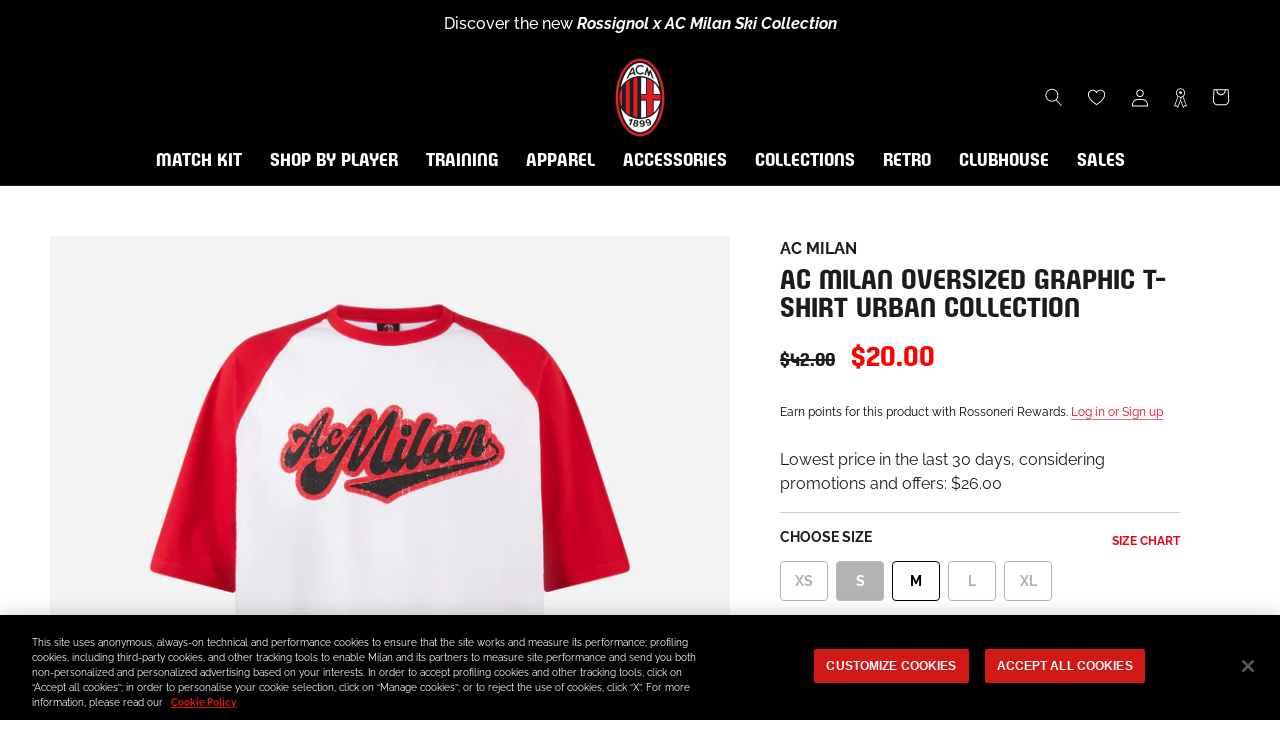

--- FILE ---
content_type: text/html; charset=utf-8
request_url: https://store.acmilan.com/en-us/tools/tabarnapp-ad/v1_1/default,dealIds/smart_cart_liquid.ejs?USD12345905&tabarnapp
body_size: -694
content:

{
"isStaffMember":false,
"now": "2026-01-27 16:36",
"prod_extra":{"0":{}
},
"prod_col": {"0":[]
  },"has_carthook":false,"currency":"EUR","money_format":"${{amount}}","money_with_currency_format":"${{amount}} USD","cbt":"default,dealIds"
}


--- FILE ---
content_type: application/javascript; charset=utf-8
request_url: https://cdn-widgetsrepository.yotpo.com/v1/loader/1A9tpSXJlGW4t2zGvOC2uQ
body_size: 67784
content:

if (typeof (window) !== 'undefined' && window.performance && window.performance.mark) {
  window.performance.mark('yotpo:loader:loaded');
}
var yotpoWidgetsContainer = yotpoWidgetsContainer || { guids: {} };
(function(){
    var guid = "1A9tpSXJlGW4t2zGvOC2uQ";
    var loader = {
        loadDep: function (link, onLoad, strategy) {
            var script = document.createElement('script');
            script.onload = onLoad || function(){};
            script.src = link;
            if (strategy === 'defer') {
                script.defer = true;
            } else if (strategy === 'async') {
                script.async = true;
            }
            script.setAttribute("type", "text/javascript");
            script.setAttribute("charset", "utf-8");
            document.head.appendChild(script);
        },
        config: {
            data: {
                guid: guid
            },
            widgets: {
            
                "1227237": {
                    instanceId: "1227237",
                    instanceVersionId: "483407146",
                    templateAssetUrl: "https://cdn-widgetsrepository.yotpo.com/widget-assets/widget-product-points/app.v0.3.40-445.js",
                    cssOverrideAssetUrl: "",
                    customizationCssUrl: "",
                    customizations: {
                      "apply-tags-restrictions": "false",
                      "icon-color": "#1C1D21",
                      "icon-type": "noIcon",
                      "logged-in-non-member-confirmation-text": "You’re now a member of our rewards program!",
                      "logged-in-non-member-popover-background-color": "#FFFFFF",
                      "logged-in-non-member-popover-button-color": "#0F8383",
                      "logged-in-non-member-popover-button-style": 2,
                      "logged-in-non-member-popover-button-text-color": "#FFFFFF",
                      "logged-in-non-member-popover-disclaimer-text-size": "8px",
                      "logged-in-non-member-popover-text-color": "#000000",
                      "logged-in-non-member-popover-title-text": "You’re a step away from rewards!",
                      "logged-in-non-member-popover-title-text-size": "16px",
                      "logged-in-non-member-text": "Earn **{{points_amount}} points** for this product with Rossoneri Rewards.",
                      "logged-in-text": "Earn **{{points_amount}} points** for this product with [Rossoneri Rewards](https://store.acmilan.com/en/pages/rossoneri-rewards)",
                      "logged-out-text": "Earn **{{points_amount}} points** for this product with Rossoneri Rewards.",
                      "non-member-rewards-disclaimer-text": "I agree to the program’s [terms](http://example.net/terms) and [privacy policy](http://example.net/privacy-policy)",
                      "non-member-rewards-join-button-text": "Complete program signup",
                      "show-background-enabled": false,
                      "view-background-color": "#FCEEF1",
                      "view-link-color": "rgba(224,7,27,1)",
                      "view-link-style-underline": true,
                      "view-points-color": "rgba(224,7,27,1)",
                      "view-points-style-underline": false,
                      "view-primary-font": "Raleway@400|https://cdn-widgetsrepository.yotpo.com/brandkit/custom-fonts/kMzuK57kFmFUyegtTwaSC6p2DBVFregwajFX29HC/raleway/raleway-400.css",
                      "view-secondary-font": "Raleway@500|https://cdn-widgetsrepository.yotpo.com/brandkit/custom-fonts/kMzuK57kFmFUyegtTwaSC6p2DBVFregwajFX29HC/raleway/raleway-500.css",
                      "view-text-color": "rgba(0,0,0,1)",
                      "view-text-size": "12px"
                    },
                    staticContent: {
                      "cssEditorEnabled": true,
                      "currency": "EUR",
                      "isHidden": false,
                      "isOptInFlowEnabled": true,
                      "isShopifyNewAccountsVersion": false,
                      "merchantId": "207458",
                      "platformName": "shopify",
                      "storeId": "kMzuK57kFmFUyegtTwaSC6p2DBVFregwajFX29HC",
                      "storeLoginUrl": "https://store.acmilan.com/account/login"
                    },
                    className: "ProductPoints",
                    dependencyGroupId: null
                },
            
                "1209499": {
                    instanceId: "1209499",
                    instanceVersionId: "483407197",
                    templateAssetUrl: "https://cdn-widgetsrepository.yotpo.com/widget-assets/widget-product-points/app.v0.3.40-445.js",
                    cssOverrideAssetUrl: "",
                    customizationCssUrl: "",
                    customizations: {
                      "apply-tags-restrictions": "false",
                      "icon-color": "#1C1D21",
                      "icon-type": "noIcon",
                      "logged-in-non-member-confirmation-text": "You’re now a member of our rewards program!",
                      "logged-in-non-member-popover-background-color": "#FFFFFF",
                      "logged-in-non-member-popover-button-color": "rgba(224,7,27,1)",
                      "logged-in-non-member-popover-button-style": "filled_capsule",
                      "logged-in-non-member-popover-button-text-color": "#FFFFFF",
                      "logged-in-non-member-popover-disclaimer-text-size": "8px",
                      "logged-in-non-member-popover-text-color": "rgba(44,44,44,1)",
                      "logged-in-non-member-popover-title-text": "You’re a step away from rewards!",
                      "logged-in-non-member-popover-title-text-size": "16px",
                      "logged-in-non-member-text": "Ottieni **{{points_amount}} punti** per questo prodotto con Rossoneri Rewards.",
                      "logged-in-text": "Ottieni **{{points_amount}} punti** per questo prodotto con [Rossoneri Rewards](https://store.acmilan.com/pages/rossoneri-rewards)",
                      "logged-out-text": "Ottieni **{{points_amount}} punti** per questo prodotto con Rossoneri Rewards.",
                      "non-member-rewards-disclaimer-text": "I agree to the program’s [terms](http://example.net/terms) and [privacy policy](http://example.net/privacy-policy)",
                      "non-member-rewards-join-button-text": "Complete program signup",
                      "show-background-enabled": false,
                      "view-background-color": "#FCEEF1",
                      "view-link-color": "rgba(224,7,27,1)",
                      "view-link-style-underline": true,
                      "view-points-color": "rgba(224,7,27,1)",
                      "view-points-style-underline": false,
                      "view-primary-font": "Raleway@400|https://cdn-widgetsrepository.yotpo.com/brandkit/custom-fonts/kMzuK57kFmFUyegtTwaSC6p2DBVFregwajFX29HC/raleway/raleway-400.css",
                      "view-secondary-font": "Raleway@500|https://cdn-widgetsrepository.yotpo.com/brandkit/custom-fonts/kMzuK57kFmFUyegtTwaSC6p2DBVFregwajFX29HC/raleway/raleway-500.css",
                      "view-text-color": "rgba(0,0,0,1)",
                      "view-text-size": "12px"
                    },
                    staticContent: {
                      "cssEditorEnabled": true,
                      "currency": "EUR",
                      "isHidden": false,
                      "isOptInFlowEnabled": true,
                      "isShopifyNewAccountsVersion": false,
                      "merchantId": "207458",
                      "platformName": "shopify",
                      "storeId": "kMzuK57kFmFUyegtTwaSC6p2DBVFregwajFX29HC",
                      "storeLoginUrl": "https://store.acmilan.com/account/login"
                    },
                    className: "ProductPoints",
                    dependencyGroupId: null
                },
            
                "979865": {
                    instanceId: "979865",
                    instanceVersionId: "483407867",
                    templateAssetUrl: "https://cdn-widgetsrepository.yotpo.com/widget-assets/widget-product-points/app.v0.3.40-445.js",
                    cssOverrideAssetUrl: "",
                    customizationCssUrl: "",
                    customizations: {
                      "apply-tags-restrictions": "false",
                      "icon-color": "rgba(224,7,27,1)",
                      "icon-type": "noIcon",
                      "logged-in-non-member-confirmation-text": "You’re now a member of our rewards program!",
                      "logged-in-non-member-popover-background-color": "rgba(255,255,255,1)",
                      "logged-in-non-member-popover-button-color": "rgba(224,7,27,1)",
                      "logged-in-non-member-popover-button-style": "filled_capsule",
                      "logged-in-non-member-popover-button-text-color": "#FFFFFF",
                      "logged-in-non-member-popover-disclaimer-text-size": "8px",
                      "logged-in-non-member-popover-text-color": "#000000",
                      "logged-in-non-member-popover-title-text": "You’re a step away from rewards!",
                      "logged-in-non-member-popover-title-text-size": "14px",
                      "logged-in-non-member-text": " ",
                      "logged-in-text": "Earn Loyalty Points for this product with [Rossoneri Rewards](https://store.acmilan.com/en/pages/rossoneri-rewards)",
                      "logged-out-text": " ",
                      "non-member-rewards-disclaimer-text": "I agree to the program’s [terms](http://example.net/terms) and [privacy policy](http://example.net/privacy-policy)",
                      "non-member-rewards-join-button-text": "Complete program signup",
                      "show-background-enabled": false,
                      "view-background-color": "#FCEEF1",
                      "view-link-color": "rgba(224,7,27,1)",
                      "view-link-style-underline": true,
                      "view-points-color": "rgba(224,7,27,1)",
                      "view-points-style-underline": false,
                      "view-primary-font": "Raleway@400|https://cdn-widgetsrepository.yotpo.com/brandkit/custom-fonts/kMzuK57kFmFUyegtTwaSC6p2DBVFregwajFX29HC/raleway/raleway-400.css",
                      "view-secondary-font": "Raleway@500|https://cdn-widgetsrepository.yotpo.com/brandkit/custom-fonts/kMzuK57kFmFUyegtTwaSC6p2DBVFregwajFX29HC/raleway/raleway-500.css",
                      "view-text-color": "rgba(0,0,0,1)",
                      "view-text-size": "12px"
                    },
                    staticContent: {
                      "cssEditorEnabled": true,
                      "currency": "EUR",
                      "isHidden": false,
                      "isOptInFlowEnabled": false,
                      "isShopifyNewAccountsVersion": false,
                      "merchantId": "207458",
                      "platformName": "shopify",
                      "storeId": "kMzuK57kFmFUyegtTwaSC6p2DBVFregwajFX29HC",
                      "storeLoginUrl": "https://store.acmilan.com/account/login"
                    },
                    className: "ProductPoints",
                    dependencyGroupId: null
                },
            
                "958931": {
                    instanceId: "958931",
                    instanceVersionId: "484939621",
                    templateAssetUrl: "https://cdn-widgetsrepository.yotpo.com/widget-assets/widget-coupons-redemption/app.v1.1.30-108.js",
                    cssOverrideAssetUrl: "",
                    customizationCssUrl: "",
                    customizations: {
                      "confirmation-step-cancel-option": "No",
                      "confirmation-step-confirm-option": "Yes",
                      "confirmation-step-title": "Are you sure?",
                      "coupon-background-type": "coupon",
                      "coupon-code-copied-message-body": "Thank you for redeeming your points. Please paste the code at checkout",
                      "coupon-code-copied-message-color": "#707997",
                      "coupon-code-copied-message-title": "",
                      "coupons-redemption-description": "Seleziona il premio desiderato ed inserisci il codice sconto ottenuto sotto in fase di acquisto",
                      "coupons-redemption-headline": "Come riscattare punti",
                      "coupons-redemption-rule": "Ottieni il tuo codice sconto",
                      "description-color": "rgba(0,0,0,1)",
                      "description-font-size": 18,
                      "discount-bigger-than-subscription-cost-text": "Your next subscription is lower than the redemption amount",
                      "donate-button-text": "Donate",
                      "donation-success-message-body": "Thank you for donating ${{donation_amount}} to {{company_name}}",
                      "donation-success-message-color": "#707997",
                      "donation-success-message-title": "Success",
                      "error-message-color": "#f04860",
                      "error-message-title": "",
                      "headline-color": "rgba(224,7,27,1)",
                      "headline-font-size": 32,
                      "layout-add-background": "true",
                      "layout-background-color": "rgba(249,249,249,1)",
                      "local-enable-opt-in-flow": false,
                      "local-member-optin-disclaimer": "Add a disclaimer and button asking non-members to join your program.",
                      "local-member-optin-disclaimer-part2": "To customize them, go to \u003cb\u003ePage Settings.\u003c/b\u003e",
                      "login-button-color": "rgba(224,7,27,1)",
                      "login-button-text": "RISCATTA PUNTI",
                      "login-button-text-color": "white",
                      "login-button-type": "filled_rectangle",
                      "message-font-size": "14",
                      "missing-points-amount-text": "You don't have enough points to redeem",
                      "next-subscription-headline-text": "NEXT ORDER",
                      "next-subscription-subtitle-text": "{{product_name}} {{next_order_amount}}",
                      "no-subscription-subtitle-text": "No ongoing subscriptions",
                      "point-balance-text": "HAI {{current_point_balance}} PUNTI",
                      "points-balance-color": "#000000",
                      "points-balance-font-size": 24,
                      "points-balance-number-color": "rgba(224,7,27,1)",
                      "primary-font-name-and-url": "MilanPulseFont@400|https://cdn-widgetsrepository.yotpo.com/brandkit/custom-fonts/kMzuK57kFmFUyegtTwaSC6p2DBVFregwajFX29HC/milanpulsefont/milanpulse-regular-400.css",
                      "redeem-button-color": "#0F8383",
                      "redeem-button-text": "Redeem",
                      "redeem-button-text-color": "#FFFFFF",
                      "redeem-button-type": "rounded_filled_rectangle",
                      "redeem-frame-color": "#BCBCBC",
                      "redemption-927381-displayname": "€10 off",
                      "redemption-927381-settings-button-color": "rgba(224,7,27,1)",
                      "redemption-927381-settings-button-text": "Riscatta",
                      "redemption-927381-settings-button-text-color": "#FFFFFF",
                      "redemption-927381-settings-button-type": "filled_rectangle",
                      "redemption-927381-settings-call-to-action-button-text": "Redeem",
                      "redemption-927381-settings-cost": 100,
                      "redemption-927381-settings-cost-color": "#6C6C6C",
                      "redemption-927381-settings-cost-font-size": "16",
                      "redemption-927381-settings-cost-text": "{{points}} punti",
                      "redemption-927381-settings-coupon-cost-font-size": "15",
                      "redemption-927381-settings-coupon-reward-font-size": "20",
                      "redemption-927381-settings-discount-amount-cents": 1000,
                      "redemption-927381-settings-discount-type": "fixed_amount",
                      "redemption-927381-settings-reward": " €10",
                      "redemption-927381-settings-reward-color": "#000000",
                      "redemption-927381-settings-reward-font-size": "20",
                      "redemption-927381-settings-success-message-text": "Reward Applied",
                      "redemption-927385-displayname": "€35 off",
                      "redemption-927385-settings-button-color": "rgba(224,7,27,1)",
                      "redemption-927385-settings-button-text": "Riscatta",
                      "redemption-927385-settings-button-text-color": "#FFFFFF",
                      "redemption-927385-settings-button-type": "filled_capsule",
                      "redemption-927385-settings-call-to-action-button-text": "Redeem",
                      "redemption-927385-settings-cost": 450,
                      "redemption-927385-settings-cost-color": "#6C6C6C",
                      "redemption-927385-settings-cost-font-size": "16",
                      "redemption-927385-settings-cost-text": "{{points}} punti",
                      "redemption-927385-settings-coupon-cost-font-size": "15",
                      "redemption-927385-settings-coupon-reward-font-size": "20",
                      "redemption-927385-settings-discount-amount-cents": 3500,
                      "redemption-927385-settings-discount-type": "fixed_amount",
                      "redemption-927385-settings-reward": "€35",
                      "redemption-927385-settings-reward-color": "#000000",
                      "redemption-927385-settings-reward-font-size": "20",
                      "redemption-927385-settings-success-message-text": "Reward Applied",
                      "redemption-927386-displayname": "€50 off",
                      "redemption-927386-settings-button-color": "rgba(224,7,27,1)",
                      "redemption-927386-settings-button-text": "Riscatta",
                      "redemption-927386-settings-button-text-color": "#FFFFFF",
                      "redemption-927386-settings-button-type": "filled_capsule",
                      "redemption-927386-settings-call-to-action-button-text": "Redeem",
                      "redemption-927386-settings-cost": 700,
                      "redemption-927386-settings-cost-color": "#6C6C6C",
                      "redemption-927386-settings-cost-font-size": "16",
                      "redemption-927386-settings-cost-text": "{{points}} punti",
                      "redemption-927386-settings-coupon-cost-font-size": "15",
                      "redemption-927386-settings-coupon-reward-font-size": "20",
                      "redemption-927386-settings-discount-amount-cents": 5000,
                      "redemption-927386-settings-discount-type": "fixed_amount",
                      "redemption-927386-settings-reward": "€50",
                      "redemption-927386-settings-reward-color": "#000000",
                      "redemption-927386-settings-reward-font-size": "20",
                      "redemption-927386-settings-success-message-text": "Reward Applied",
                      "redemption-927387-displayname": "€75 off",
                      "redemption-927387-settings-button-color": "rgba(224,7,27,1)",
                      "redemption-927387-settings-button-text": "Riscatta",
                      "redemption-927387-settings-button-text-color": "#FFFFFF",
                      "redemption-927387-settings-button-type": "filled_capsule",
                      "redemption-927387-settings-call-to-action-button-text": "Redeem",
                      "redemption-927387-settings-cost": 1100,
                      "redemption-927387-settings-cost-color": "#6C6C6C",
                      "redemption-927387-settings-cost-font-size": "16",
                      "redemption-927387-settings-cost-text": "{{points}} punti",
                      "redemption-927387-settings-coupon-cost-font-size": "15",
                      "redemption-927387-settings-coupon-reward-font-size": "20",
                      "redemption-927387-settings-discount-amount-cents": 7500,
                      "redemption-927387-settings-discount-type": "fixed_amount",
                      "redemption-927387-settings-reward": "€75",
                      "redemption-927387-settings-reward-color": "#000000",
                      "redemption-927387-settings-reward-font-size": "20",
                      "redemption-927387-settings-success-message-text": "Reward Applied",
                      "redemption-927389-displayname": "Free shipping",
                      "redemption-927389-settings-button-color": "rgba(224,7,27,1)",
                      "redemption-927389-settings-button-text": "Riscatta",
                      "redemption-927389-settings-button-text-color": "#FFFFFF",
                      "redemption-927389-settings-button-type": "filled_capsule",
                      "redemption-927389-settings-call-to-action-button-text": "Redeem",
                      "redemption-927389-settings-cost": "150",
                      "redemption-927389-settings-cost-color": "#6C6C6C",
                      "redemption-927389-settings-cost-font-size": "16",
                      "redemption-927389-settings-cost-text": "{{points}} punti",
                      "redemption-927389-settings-coupon-cost-font-size": "15",
                      "redemption-927389-settings-coupon-reward-font-size": "20",
                      "redemption-927389-settings-discount-type": "shipping",
                      "redemption-927389-settings-reward": "Free shipping",
                      "redemption-927389-settings-reward-color": "#000000",
                      "redemption-927389-settings-reward-font-size": "20",
                      "redemption-927389-settings-success-message-text": "Reward Applied",
                      "redemption-927391-displayname": "€100 off",
                      "redemption-927391-settings-button-color": "rgba(224,7,27,1)",
                      "redemption-927391-settings-button-text": "Riscatta",
                      "redemption-927391-settings-button-text-color": "#FFFFFF",
                      "redemption-927391-settings-button-type": "filled_capsule",
                      "redemption-927391-settings-call-to-action-button-text": "Redeem",
                      "redemption-927391-settings-cost": "1500",
                      "redemption-927391-settings-cost-color": "#6C6C6C",
                      "redemption-927391-settings-cost-font-size": "16",
                      "redemption-927391-settings-cost-text": "{{points}} punti",
                      "redemption-927391-settings-coupon-cost-font-size": "15",
                      "redemption-927391-settings-coupon-reward-font-size": "20",
                      "redemption-927391-settings-discount-amount-cents": "10000",
                      "redemption-927391-settings-discount-type": "fixed_amount",
                      "redemption-927391-settings-reward": "€100 ",
                      "redemption-927391-settings-reward-color": "#000000",
                      "redemption-927391-settings-reward-font-size": "20",
                      "redemption-927391-settings-success-message-text": "Reward Applied",
                      "redemption-927392-displayname": "€20 Off",
                      "redemption-927392-settings-button-color": "rgba(224,7,27,1)",
                      "redemption-927392-settings-button-text": "Riscatta",
                      "redemption-927392-settings-button-text-color": "#FFFFFF",
                      "redemption-927392-settings-button-type": "filled_capsule",
                      "redemption-927392-settings-call-to-action-button-text": "Redeem",
                      "redemption-927392-settings-cost": "250",
                      "redemption-927392-settings-cost-color": "#6C6C6C",
                      "redemption-927392-settings-cost-font-size": "16",
                      "redemption-927392-settings-cost-text": "{{points}} punti",
                      "redemption-927392-settings-coupon-cost-font-size": "15",
                      "redemption-927392-settings-coupon-reward-font-size": "20",
                      "redemption-927392-settings-discount-amount-cents": "2000",
                      "redemption-927392-settings-discount-type": "fixed_amount",
                      "redemption-927392-settings-reward": "€20",
                      "redemption-927392-settings-reward-color": "#000000",
                      "redemption-927392-settings-reward-font-size": "20",
                      "redemption-927392-settings-success-message-text": "Reward Applied",
                      "reward-opt-in-join-now-button-label": "Complete program signup",
                      "rewards-disclaimer-text": "I agree to the program’s [terms](http://example.net/terms) and [privacy policy](http://example.net/privacy-policy)",
                      "rewards-disclaimer-text-color": "#00000",
                      "rewards-disclaimer-text-size": "12px",
                      "rewards-disclaimer-type": "no-disclaimer",
                      "rule-color": "#000000",
                      "rule-dots-color": "rgba(224,7,27,1)",
                      "rule-font-size": 24,
                      "secondary-font-name-and-url": "Raleway@400|https://cdn-widgetsrepository.yotpo.com/brandkit/custom-fonts/kMzuK57kFmFUyegtTwaSC6p2DBVFregwajFX29HC/raleway/raleway-400.css",
                      "selected-extensions": [
                        "927392",
                        "927385",
                        "927386",
                        "927387",
                        "927391",
                        "927389"
                      ],
                      "selected-redemptions-modes": "regular",
                      "subscription-coupon-applied-message-body": "The discount was applied to your upcoming subscription order. You’ll be able to get another discount once the next order is processed.",
                      "subscription-coupon-applied-message-color": "#707997",
                      "subscription-coupon-applied-message-title": "",
                      "subscription-divider-color": "#c2cdf4",
                      "subscription-headline-color": "#666d8b",
                      "subscription-headline-font-size": "14",
                      "subscription-points-headline-text": "YOUR POINT BALANCE",
                      "subscription-points-subtitle-text": "{{current_point_balance}} Points",
                      "subscription-redemptions-description": "Choose a discount option that will automatically apply to your next subscription order.",
                      "subscription-redemptions-headline": "Redeem for Subscription Discount",
                      "subscription-subtitle-color": "#768cdc",
                      "subscription-subtitle-font-size": "20",
                      "undefined": "Only for brands using Shopify’s new customer accounts and have program eligibility set to “only members who signed up.”",
                      "view-layout": "full-layout"
                    },
                    staticContent: {
                      "cssEditorEnabled": true,
                      "currency": "EUR",
                      "isHidden": false,
                      "isMultiCurrencyEnabled": false,
                      "isShopifyNewAccountsVersion": false,
                      "merchantId": "207458",
                      "platformName": "shopify",
                      "storeId": "kMzuK57kFmFUyegtTwaSC6p2DBVFregwajFX29HC",
                      "storeLoginUrl": "https://identity.acmilan.com/identity/services/oauth2/authorize/expid_itloyalty?client_id=3MVG9fTLmJ60pJ5KiKCzxM1KcWAfsj9rNJzT09kthJStTbxmHrmPrIuvyyV.lXWaQKXLqQVfzX0slQZ7hhgaK\u0026redirect_uri=https%3A%2f%2facmilancustomerintegrationprod.azurewebsites.net%2fapi%2foauth2\u0026response_type=code\u0026state=https%3A%2F%2Fstore.acmilan.com%2Fpages%2Frossoneri-rewards\u0026checkout_url=https://store.acmilan.com/pages/rossoneri-rewards",
                      "subunitsPerUnit": 100
                    },
                    className: "CouponsRedemptionWidget",
                    dependencyGroupId: 2
                },
            
                "958925": {
                    instanceId: "958925",
                    instanceVersionId: "483834960",
                    templateAssetUrl: "https://cdn-widgetsrepository.yotpo.com/widget-assets/widget-visual-redemption/app.v1.1.7-18.js",
                    cssOverrideAssetUrl: "",
                    customizationCssUrl: "",
                    customizations: {
                      "description-color": "rgba(249,249,249,1)",
                      "description-font-size": 20,
                      "headline-color": "rgba(224,7,27,1)",
                      "headline-font-size": 40,
                      "layout-add-background": "true",
                      "layout-background-color": "rgba(0,0,0,1)",
                      "mode-is-page-settings": false,
                      "primary-font-name-and-url": "MilanPulseFont@400|https://cdn-widgetsrepository.yotpo.com/brandkit/custom-fonts/kMzuK57kFmFUyegtTwaSC6p2DBVFregwajFX29HC/milanpulsefont/milanpulse-regular-400.css",
                      "redemption-1-displayname": "Tile 1",
                      "redemption-1-settings-cost": "Riscatta il tuo codice per il mese offerto da DAZN, hai tempo fino al 25/12",
                      "redemption-1-settings-cost-color": "rgba(0,0,0,1)",
                      "redemption-1-settings-cost-font-size": 18,
                      "redemption-1-settings-frame-color": "rgba(224,7,27,1)",
                      "redemption-1-settings-reward": "step 1",
                      "redemption-1-settings-reward-color": "#000000",
                      "redemption-1-settings-reward-font-size": 20,
                      "redemption-2-displayname": "Tile 2",
                      "redemption-2-settings-cost": "Vai sul sito www.dazn.com/REDEEM e inserisci il codice monouso che hai riscattato",
                      "redemption-2-settings-cost-color": "rgba(108,108,108,1)",
                      "redemption-2-settings-cost-font-size": 18,
                      "redemption-2-settings-frame-color": "rgba(224,7,27,1)",
                      "redemption-2-settings-reward": "step 2",
                      "redemption-2-settings-reward-color": "#000000",
                      "redemption-2-settings-reward-font-size": 20,
                      "redemption-3-displayname": "Tile 3",
                      "redemption-3-settings-cost": "Inizia subito il tuo mese DAZN gratuito. Il coupon è utilizzabile fino al 31/12 solo per nuovi account DAZN o vecchi account senza un abbonamento attivo",
                      "redemption-3-settings-cost-color": "rgba(108,108,108,1)",
                      "redemption-3-settings-cost-font-size": "16",
                      "redemption-3-settings-frame-color": "rgba(224,7,27,1)",
                      "redemption-3-settings-reward": "step 3",
                      "redemption-3-settings-reward-color": "#000000",
                      "redemption-3-settings-reward-font-size": 20,
                      "rule-color": "#000000",
                      "rule-dots-color": "rgba(0,0,0,0)",
                      "rule-font-size": 18,
                      "secondary-font-name-and-url": "Raleway@400|https://cdn-widgetsrepository.yotpo.com/brandkit/custom-fonts/kMzuK57kFmFUyegtTwaSC6p2DBVFregwajFX29HC/raleway/raleway-400.css",
                      "selected-extensions": [
                        "1",
                        "2",
                        "3"
                      ],
                      "view-layout": "rule-only",
                      "visual-redemption-description": "Iscriviti o accedi a Rossoneri Rewards per ottenere un extra 15% di sconto su articoli selezionati della collezione Black Friday!",
                      "visual-redemption-headline": "RED \u0026 BLACK FRIDAY",
                      "visual-redemption-rule": ""
                    },
                    staticContent: {
                      "cssEditorEnabled": true,
                      "currency": "EUR",
                      "isHidden": false,
                      "isMultiCurrencyEnabled": false,
                      "isShopifyNewAccountsVersion": false,
                      "platformName": "shopify",
                      "storeId": "kMzuK57kFmFUyegtTwaSC6p2DBVFregwajFX29HC"
                    },
                    className: "VisualRedemptionWidget",
                    dependencyGroupId: 2
                },
            
                "958924": {
                    instanceId: "958924",
                    instanceVersionId: "483929635",
                    templateAssetUrl: "https://cdn-widgetsrepository.yotpo.com/widget-assets/widget-products-redemption/app.v0.8.2-39.js",
                    cssOverrideAssetUrl: "",
                    customizationCssUrl: "",
                    customizations: {
                      "apply-button-color": "#000000",
                      "apply-button-font-size": "14",
                      "apply-button-text": "Apply",
                      "apply-button-text-color": "#ffffff",
                      "apply-button-type": "rounded_filled_rectangle",
                      "cancel-button-text-color": "#0f0c6d",
                      "carousel-custom-arrows-icons": false,
                      "confirm-button-color": "#0f0c6d",
                      "confirm-button-text-color": "#ffffff",
                      "confirm-button-type": "filled_rectangle",
                      "confirmation-step-cancel-option": "CANCEL",
                      "confirmation-step-confirm-option": "YES, ADD IT",
                      "confirmation-step-title": "Add this item to your cart?",
                      "cost-color": "#a0abf0",
                      "cost-font-size": "20",
                      "cost-text-redemption": "{{points}} POINTS",
                      "desktop-slides-per-view": 4,
                      "dropdown-border-color": "#848ca3",
                      "dropdown-border-radius": "2px",
                      "dropdown-point-balance-color": "#000000",
                      "dropdown-point-balance-number-color": "#000000",
                      "dropdown-text": "Choose product",
                      "go-back-text": "GO BACK",
                      "has-free-product-failure": "You can only redeem one free product per purchase",
                      "has-no-paid-product-failure": "Add at least one paid product to your cart in order to redeem",
                      "headline": "Redeem for Products",
                      "headline-color": "rgba(224,7,27,1)",
                      "headline-font-size": 36,
                      "image-ratio": "three_four",
                      "limit-one-free-product": "true",
                      "login-button-color": "#0f0c6d",
                      "login-button-text": "REDEEM NOW",
                      "login-button-text-color": "#0f0c6d",
                      "login-button-type": "rectangular_outline",
                      "mobile-items-per-slide": 4,
                      "must-have-paid-product": "true",
                      "out-of-stock-background-color": "rgba(255,255,255,0.64)",
                      "out-of-stock-text": "OUT OF STOCK",
                      "out-of-stock-text-color": "#011247",
                      "point-balance-text": "You have {{current_point_balance}} points",
                      "points-balance-color": "#011247",
                      "points-balance-font-size": "34",
                      "points-balance-number-color": "#93a1eb",
                      "primary-font-name-and-url": "Milan Pulse@400|https://cdn-widgetsrepository.yotpo.com/brandkit/custom-fonts/kMzuK57kFmFUyegtTwaSC6p2DBVFregwajFX29HC/milanpulse/mean26serifregular-400.css",
                      "product-927390-displayname": "Free Personalisation",
                      "product-927390-settings-background-border-color": "rgba(0,0,0,0)",
                      "product-927390-settings-background-fill-color": "rgba(0,0,0,0)",
                      "product-927390-settings-background-has-shadow": false,
                      "product-927390-settings-background-image-url": null,
                      "product-927390-settings-cancel-button-text-color": "#0f0c6d",
                      "product-927390-settings-confirm-button-color": "#0f0c6d",
                      "product-927390-settings-confirm-button-text-color": "#FFFFFF",
                      "product-927390-settings-confirmation-step-cancel-option": "CANCEL",
                      "product-927390-settings-confirmation-step-confirm-option": "YES, ADD IT",
                      "product-927390-settings-cost": 200,
                      "product-927390-settings-cost-font-size": "20",
                      "product-927390-settings-cost-text": "{{points}} POINTS",
                      "product-927390-settings-hidden": "false",
                      "product-927390-settings-out-of-stock": "false",
                      "product-927390-settings-redeem-button-color": "#0f0c6d",
                      "product-927390-settings-redeem-button-text": "REDEEM NOW",
                      "product-927390-settings-redeem-button-text-color": "#0f0c6d",
                      "product-927390-settings-redeem-button-type": "rectangular_outline",
                      "product-927390-settings-restrict-specific-tier": "false",
                      "product-927390-settings-reward": "Free Personalisation",
                      "product-927390-settings-reward-color": "#011247",
                      "product-927390-settings-reward-font-size": "18",
                      "product-927390-settings-show-in-logged-out": "No",
                      "product-927390-settings-show-vip-tier-label": "false",
                      "product-927390-settings-variant-id": null,
                      "product-927390-settings-vip-tier-label": "VIP ONLY",
                      "redeem-button-color": "#0f0c6d",
                      "redeem-button-text": "REDEEM NOW",
                      "redeem-button-text-color": "#0f0c6d",
                      "redeem-button-type": "rectangular_outline",
                      "redemptions-background-fill-color": "#ffffff",
                      "redemptions-background-has-shadow": false,
                      "reward-color": "#011247",
                      "reward-font-size": "18",
                      "secondary-font-name-and-url": "Raleway@400|https://cdn-widgetsrepository.yotpo.com/brandkit/custom-fonts/kMzuK57kFmFUyegtTwaSC6p2DBVFregwajFX29HC/raleway/raleway-400.css",
                      "selected-extensions": [
                        "927390"
                      ],
                      "slides-next-button-image": "",
                      "slides-prev-button-image": "",
                      "status-failure-text": "We could not add this product to your cart",
                      "status-success-text": "Product has been successfully added to your cart",
                      "view-cart-link": "/cart",
                      "view-cart-text": "VIEW CART"
                    },
                    staticContent: {
                      "cssEditorEnabled": true,
                      "currency": "EUR",
                      "isHidden": false,
                      "isMultiCurrencyEnabled": false,
                      "isShopifyFunctionEnabled": false,
                      "isShopifyNewAccountsVersion": false,
                      "merchantId": "207458",
                      "mustHavePaidProduct": true,
                      "platformName": "shopify",
                      "storeId": "kMzuK57kFmFUyegtTwaSC6p2DBVFregwajFX29HC",
                      "storeLoginUrl": "https://identity.acmilan.com/identity/services/oauth2/authorize/expid_itloyalty?client_id=3MVG9fTLmJ60pJ5KiKCzxM1KcWAfsj9rNJzT09kthJStTbxmHrmPrIuvyyV.lXWaQKXLqQVfzX0slQZ7hhgaK\u0026redirect_uri=https%3A%2f%2facmilancustomerintegrationprod.azurewebsites.net%2fapi%2foauth2\u0026response_type=code\u0026state=https%3A%2F%2Fstore.acmilan.com%2Fpages%2Frossoneri-rewards\u0026checkout_url=https://store.acmilan.com/pages/rossoneri-rewards"
                    },
                    className: "ProductsRedemptionWidget",
                    dependencyGroupId: 2
                },
            
                "958923": {
                    instanceId: "958923",
                    instanceVersionId: "483895020",
                    templateAssetUrl: "https://cdn-widgetsrepository.yotpo.com/widget-assets/widget-referral-share/app.v0.5.10-351.js",
                    cssOverrideAssetUrl: "",
                    customizationCssUrl: "",
                    customizations: {
                      "background-color": "rgba(0,0,0,0)",
                      "customer-email-view-button-text": "Next",
                      "customer-email-view-description-discount-discount": "Give your friends {{friend_reward}} their first purchase of {{min_spent}}, and get {{customer_reward}} for each successful referral.",
                      "customer-email-view-description-discount-points": "Give your friends {{friend_reward}} their first purchase of {{min_spent}}, and get {{customer_reward}} points for each successful referral.",
                      "customer-email-view-description-nothing-discount": "Get {{customer_reward}} for each successful referral.",
                      "customer-email-view-description-nothing-points": "Get {{customer_reward}} points for each successful referral.",
                      "customer-email-view-description-points-discount": "Give your friends {{friend_reward}} points, and get {{customer_reward}} for each successful referral.",
                      "customer-email-view-description-points-points": "Give your friends {{friend_reward}} points, and get {{customer_reward}} points for each successful referral.",
                      "customer-email-view-header": "Refer a Friend",
                      "customer-email-view-input-placeholder": "Your email address",
                      "customer-email-view-title-discount-discount": "GIVE {{friend_reward}}, GET {{customer_reward}}",
                      "customer-email-view-title-discount-points": "GIVE {{friend_reward}}, GET {{customer_reward}} POINTS",
                      "customer-email-view-title-nothing-discount": "REFER A FRIEND, GET {{customer_reward}} FOR REFERRALS",
                      "customer-email-view-title-nothing-points": "REFER A FRIEND, GET {{customer_reward}} POINTS FOR REFERRALS",
                      "customer-email-view-title-points-discount": "GIVE {{friend_reward}} POINTS, GET {{customer_reward}}",
                      "customer-email-view-title-points-points": "GIVE {{friend_reward}} POINTS, GET {{customer_reward}} POINTS",
                      "customer-name-view-input-placeholder": "Your name",
                      "default-toggle": true,
                      "description-color": "rgba(0,0,0,1)",
                      "description-font-size": "18px",
                      "desktop-background-image-url": "https://cdn-widget-assets.yotpo.com/static_assets/1A9tpSXJlGW4t2zGvOC2uQ/images/image_2025_06_12_15_08_23_520",
                      "disabled-referral-code-error": "Looks like your referral link was deactivated",
                      "email-fill-color": "#F6F1EE",
                      "email-input-type": "rounded_rectangle",
                      "email-outline-color": "#000000",
                      "email-text-color": "#000000",
                      "final-view-button-text": "Invita più amici",
                      "final-view-description": "Remind your friends to check their email",
                      "final-view-error-description": "Non siamo stati in grado di condividere il codice coupon. Torna e riprova.",
                      "final-view-error-text": "TORNA",
                      "final-view-error-title": "Operazione non riuscita",
                      "final-view-title": "SCONTO INVIATO",
                      "fonts-primary-font-name-and-url": "MilanPulseFont@400|https://cdn-widgetsrepository.yotpo.com/brandkit/custom-fonts/kMzuK57kFmFUyegtTwaSC6p2DBVFregwajFX29HC/milanpulsefont/milanpulse-regular-400.css",
                      "fonts-secondary-font-name-and-url": "Raleway@400|https://cdn-widgetsrepository.yotpo.com/brandkit/custom-fonts/kMzuK57kFmFUyegtTwaSC6p2DBVFregwajFX29HC/raleway/raleway-400.css",
                      "header-color": "#000000",
                      "header-font-size": "18px",
                      "headline-color": "rgba(224,7,27,1)",
                      "headline-font-size": 32,
                      "login-view-description-discount-discount": "Give your friends {{friend_reward}} their first purchase of {{min_spent}}, and get {{customer_reward}} for each successful referral.",
                      "login-view-description-discount-points": "Invita un amico/a inviando un codice coupon del valore di €10 (valido sul primo acquisto con una spesa minima di €50) e guadagna 200 punti per ogni invito completato con successo! Il coupon sarà valido per 6 mesi ed è riservato esclusivamente per clienti che non hanno mai effettuato acquisti su store.acmilan.com.",
                      "login-view-description-nothing-discount": "Get {{customer_reward}} for each successful referral.",
                      "login-view-description-nothing-points": "Get {{customer_reward}} points for each successful referral.",
                      "login-view-description-points-discount": "Give your friends {{friend_reward}} points, and get {{customer_reward}} for each successful referral.",
                      "login-view-description-points-points": "Give your friends {{friend_reward}} points, and get {{customer_reward}} points for each successful referral.",
                      "login-view-header": "Invita un altro Rossonero!",
                      "login-view-log-in-button-text": "REGISTRATI",
                      "login-view-sign-up-button-text": "LOGIN",
                      "login-view-title-discount-discount": "GIVE {{friend_reward}}, GET {{customer_reward}}",
                      "login-view-title-discount-points": "INVIA BUONO DA €10, RICEVI 200 PUNTI",
                      "login-view-title-nothing-discount": "REFER A FRIEND, GET {{customer_reward}} FOR REFERRALS",
                      "login-view-title-nothing-points": "REFER A FRIEND, GET {{customer_reward}} POINTS FOR REFERRALS",
                      "login-view-title-points-discount": "GIVE {{friend_reward}} POINTS, GET {{customer_reward}}",
                      "login-view-title-points-points": "GIVE {{friend_reward}} POINTS, GET {{customer_reward}} POINTS",
                      "main-share-option-desktop": "main_share_copy_link",
                      "main-share-option-mobile": "main_share_copy_link",
                      "mobile-background-image-url": "https://cdn-widget-assets.yotpo.com/static_assets/1A9tpSXJlGW4t2zGvOC2uQ/images/image_2025_06_12_15_08_25_315",
                      "more-share-ways-text": "CONDIVIDI",
                      "primary-button-background-color": "rgba(0,0,0,1)",
                      "primary-button-font-size": "16px",
                      "primary-button-size": "standard",
                      "primary-button-text-color": "rgba(0,0,0,1)",
                      "primary-button-type": "capsule_outline",
                      "primary-font-name-and-url": "Milan Pulse@400|https://cdn-widgetsrepository.yotpo.com/brandkit/custom-fonts/kMzuK57kFmFUyegtTwaSC6p2DBVFregwajFX29HC/milanpulse/mean26serifregular-400.css",
                      "reduced-picture": true,
                      "referral-history-completed-points-text": "{{points}} POINTS",
                      "referral-history-completed-status-type": "text",
                      "referral-history-confirmed-status": "Completed",
                      "referral-history-pending-status": "Pending",
                      "referral-history-redeem-text": "You can redeem your points for a reward, or apply your reward code at checkout.",
                      "referral-history-sumup-line-points-text": "{{points}} POINTS",
                      "referral-history-sumup-line-text": "Your Rewards",
                      "referral-views-button-text": "Next",
                      "referral-views-copy-link-button-text": "Copy link",
                      "referral-views-description-discount-discount": "Give your friends {{friend_reward}} their first purchase of {{min_spent}}, and get {{customer_reward}} for each successful referral.",
                      "referral-views-description-discount-points": "Invita un amico/a inviando un codice coupon del valore di €10 (valido sul primo acquisto con una spesa minima di €50) e guadagna 200 punti per ogni invito completato con successo! Il coupon sarà valido per 6 mesi ed è riservato esclusivamente per clienti che non hanno mai effettuato acquisti su store.acmilan.com.",
                      "referral-views-description-nothing-discount": "Get {{customer_reward}} for each successful referral.",
                      "referral-views-description-nothing-points": "Get {{customer_reward}} points for each successful referral.",
                      "referral-views-description-points-discount": "Give your friends {{friend_reward}} points, and get {{customer_reward}} for each successful referral.",
                      "referral-views-description-points-points": "Give your friends {{friend_reward}} points, and get {{customer_reward}} points for each successful referral.",
                      "referral-views-email-share-body": "Ecco per te un codice sconto su {{company_name}}! Acquista con questo link {{referral_link}} e riceverai sconto di €10 sul tuo prossimo acquisto. Il codice coupon è usufruibile sul primo acquisto con spesa minima di €50. Il coupon dovrà essere utilizzato entro e non oltre 6 mesi, e sarà utilizzabile solo da chi non abbia già effettuato precedenti acquisti sullo store.acmilan.com.",
                      "referral-views-email-share-subject": "Ecco un codice sconto AC Milan!",
                      "referral-views-email-share-type": "personal_email",
                      "referral-views-friends-input-placeholder": "Friend’s email address",
                      "referral-views-header": "Invita un'altro Rossonero!",
                      "referral-views-personal-email-button-text": "Share via email",
                      "referral-views-sms-button-text": "INVIA",
                      "referral-views-title-discount-discount": "GIVE {{friend_reward}}, GET {{customer_reward}}",
                      "referral-views-title-discount-points": "INVIA BUONO €10, RICEVI 200 PUNTI",
                      "referral-views-title-nothing-discount": "REFER A FRIEND, GET {{customer_reward}} FOR REFERRALS",
                      "referral-views-title-nothing-points": "REFER A FRIEND, GET {{customer_reward}} POINTS FOR REFERRALS",
                      "referral-views-title-points-discount": "GIVE {{friend_reward}} POINTS, GET {{customer_reward}}",
                      "referral-views-title-points-points": "GIVE {{friend_reward}} POINTS, GET {{customer_reward}} POINTS",
                      "referral-views-whatsapp-button-text": "Share via WhatsApp",
                      "secondary-button-background-color": "rgba(224,7,27,1)",
                      "secondary-button-text-color": "rgba(255,255,255,1)",
                      "secondary-button-type": "filled_capsule",
                      "secondary-font-name-and-url": "Raleway@400|https://cdn-widgetsrepository.yotpo.com/brandkit/custom-fonts/kMzuK57kFmFUyegtTwaSC6p2DBVFregwajFX29HC/raleway/raleway-400.css",
                      "share-allow-copy-link": true,
                      "share-allow-email": "true",
                      "share-allow-sms": "true",
                      "share-allow-whatsapp": "true",
                      "share-headline-text-color": "rgba(0,0,0,1)",
                      "share-icons-color": "black",
                      "share-settings-copyLink": true,
                      "share-settings-default-checkbox": true,
                      "share-settings-default-mobile-checkbox": true,
                      "share-settings-email": true,
                      "share-settings-mobile-copyLink": true,
                      "share-settings-mobile-email": true,
                      "share-settings-mobile-sms": true,
                      "share-settings-mobile-whatsapp": true,
                      "share-settings-whatsapp": true,
                      "share-sms-message": "Ecco per te un codice sconto su {{company_name}}! Acquista con questo link {{referral_link}} e riceverai sconto di €10 sul tuo prossimo acquisto. Il codice coupon è usufruibile sul primo acquisto con spesa minima di €50. Il coupon dovrà essere utilizzato entro e non oltre 6 mesi, e sarà utilizzabile solo da chi non abbia già effettuato precedenti acquisti sullo store.acmilan.com.",
                      "share-whatsapp-message": "Ecco per te un codice sconto su {{company_name}}! Acquista con questo link {{referral_link}} e riceverai sconto di €10 sul tuo prossimo acquisto. Il codice coupon è usufruibile sul primo acquisto con spesa minima di €50. Il coupon dovrà essere utilizzato entro e non oltre 6 mesi, e sarà utilizzabile solo da chi non abbia già effettuato precedenti acquisti sullo store.acmilan.com.",
                      "tab-size": "small",
                      "tab-type": "lower_line",
                      "tab-view-primary-tab-text": "Refer a Friend",
                      "tab-view-secondary-tab-text": "Your Referrals",
                      "tile-color": "rgba(255,255,255,1)",
                      "title-color": "rgba(224,7,27,1)",
                      "title-font-size": "32px",
                      "view-exit-intent-enabled": false,
                      "view-exit-intent-mobile-timeout-ms": 10000,
                      "view-is-popup": false,
                      "view-layout": "right",
                      "view-popup-delay-ms": 0,
                      "view-show-customer-name": false,
                      "view-show-popup-on-exit": false,
                      "view-show-referral-history": false,
                      "view-table-rectangular-dark-pending-color": "rgba( 0, 0, 0, 0.6 )",
                      "view-table-rectangular-light-pending-color": "#FFFFFF",
                      "view-table-selected-color": "#0F8383",
                      "view-table-theme": "dark",
                      "view-table-type": "lines",
                      "wadmin-text-and-share-choose-sreen": "step_1"
                    },
                    staticContent: {
                      "advocateLoggedInRequirement": true,
                      "advocateRewardType": "POINTS",
                      "companyName": "AC Milan Store",
                      "cssEditorEnabled": true,
                      "currency": "EUR",
                      "friendRewardType": "REWARD_OPTION",
                      "hasPrimaryFontsFeature": true,
                      "isFreeMerchant": false,
                      "isHidden": false,
                      "isMultiCurrencyEnabled": false,
                      "merchantId": "207458",
                      "migrateTabColorToBackground": true,
                      "platformName": "shopify",
                      "referralHistoryEnabled": true,
                      "referralHost": "http://rwrd.io",
                      "storeId": "kMzuK57kFmFUyegtTwaSC6p2DBVFregwajFX29HC"
                    },
                    className: "ReferralShareWidget",
                    dependencyGroupId: null
                },
            
                "958922": {
                    instanceId: "958922",
                    instanceVersionId: "485005702",
                    templateAssetUrl: "https://cdn-widgetsrepository.yotpo.com/widget-assets/widget-coupons-redemption/app.v1.1.30-108.js",
                    cssOverrideAssetUrl: "",
                    customizationCssUrl: "",
                    customizations: {
                      "confirmation-step-cancel-option": "No",
                      "confirmation-step-confirm-option": "Yes",
                      "confirmation-step-title": "Are you sure?",
                      "coupon-background-type": "coupon",
                      "coupon-code-copied-message-body": "Thank you for redeeming your points. Please paste the code at checkout",
                      "coupon-code-copied-message-color": "#707997",
                      "coupon-code-copied-message-title": "",
                      "coupons-redemption-description": "Seleziona il premio desiderato e riscatta il tuo codice sconto. Riceverai via email il codice da inserire a checkout online oppure da comunicare in cassa negli store aderenti. Controlla le condizioni di utilizzo su Help Center prima di inserire il coupon a checkout.",
                      "coupons-redemption-headline": "Come riscattare punti",
                      "coupons-redemption-rule": "Ottieni il tuo codice sconto",
                      "description-color": "rgba(0,0,0,1)",
                      "description-font-size": 18,
                      "discount-bigger-than-subscription-cost-text": "Your next subscription is lower than the redemption amount",
                      "donate-button-text": "Donate",
                      "donation-success-message-body": "Thank you for donating ${{donation_amount}} to {{company_name}}",
                      "donation-success-message-color": "#707997",
                      "donation-success-message-title": "Success",
                      "error-message-color": "#f04860",
                      "error-message-title": "",
                      "headline-color": "rgba(224,7,27,1)",
                      "headline-font-size": 32,
                      "layout-add-background": "true",
                      "layout-background-color": "rgba(249,249,249,1)",
                      "local-enable-opt-in-flow": "false",
                      "local-member-optin-disclaimer": "Add a disclaimer and button asking non-members to join your program.",
                      "local-member-optin-disclaimer-part2": "To customize them, go to Page Settings",
                      "login-button-color": "rgba(224,7,27,1)",
                      "login-button-text": "RISCATTA ORA",
                      "login-button-text-color": "white",
                      "login-button-type": "filled_capsule",
                      "message-font-size": "14",
                      "missing-points-amount-text": "You don't have enough points to redeem",
                      "mode-is-page-settings": false,
                      "next-subscription-headline-text": "NEXT ORDER",
                      "next-subscription-subtitle-text": "{{product_name}} {{next_order_amount}}",
                      "no-subscription-subtitle-text": "No ongoing subscriptions",
                      "point-balance-text": "Hai {{current_point_balance}} punti, iscriviti a Rossoneri rewards per guadagnare",
                      "points-balance-color": "#000000",
                      "points-balance-font-size": 24,
                      "points-balance-number-color": "rgba(224,7,27,1)",
                      "primary-font-name-and-url": "MilanPulseFont@400|https://cdn-widgetsrepository.yotpo.com/brandkit/custom-fonts/kMzuK57kFmFUyegtTwaSC6p2DBVFregwajFX29HC/milanpulsefont/milanpulse-regular-400.css",
                      "redeem-button-color": "#0F8383",
                      "redeem-button-text": "Redeem",
                      "redeem-button-text-color": "#FFFFFF",
                      "redeem-button-type": "rounded_filled_rectangle",
                      "redeem-frame-color": "#BCBCBC",
                      "redemption-1046450-displayname": "€10",
                      "redemption-1046450-settings-button-color": "rgba(224,7,27,1)",
                      "redemption-1046450-settings-button-text": "RISCATTA ORA",
                      "redemption-1046450-settings-button-text-color": "#FFFFFF",
                      "redemption-1046450-settings-button-type": "filled_capsule",
                      "redemption-1046450-settings-call-to-action-button-text": "Redeem",
                      "redemption-1046450-settings-cost": "100",
                      "redemption-1046450-settings-cost-color": "#6C6C6C",
                      "redemption-1046450-settings-cost-font-size": "16",
                      "redemption-1046450-settings-cost-text": "{{points}} punti",
                      "redemption-1046450-settings-coupon-cost-font-size": "15",
                      "redemption-1046450-settings-coupon-reward-font-size": "20",
                      "redemption-1046450-settings-discount-amount-cents": "1000",
                      "redemption-1046450-settings-discount-type": "fixed_amount",
                      "redemption-1046450-settings-reward": "€10",
                      "redemption-1046450-settings-reward-color": "#000000",
                      "redemption-1046450-settings-reward-font-size": "20",
                      "redemption-1046450-settings-success-message-text": "Reward Applied",
                      "redemption-927385-displayname": "€35 off",
                      "redemption-927385-settings-button-color": "rgba(224,7,27,1)",
                      "redemption-927385-settings-button-text": "RISCATTA ORA",
                      "redemption-927385-settings-button-text-color": "#FFFFFF",
                      "redemption-927385-settings-button-type": "filled_capsule",
                      "redemption-927385-settings-call-to-action-button-text": "Redeem",
                      "redemption-927385-settings-cost": 450,
                      "redemption-927385-settings-cost-color": "#6C6C6C",
                      "redemption-927385-settings-cost-font-size": "16",
                      "redemption-927385-settings-cost-text": "{{points}} punti",
                      "redemption-927385-settings-coupon-cost-font-size": "15",
                      "redemption-927385-settings-coupon-reward-font-size": "20",
                      "redemption-927385-settings-discount-amount-cents": 3500,
                      "redemption-927385-settings-discount-type": "fixed_amount",
                      "redemption-927385-settings-reward": "€35",
                      "redemption-927385-settings-reward-color": "#000000",
                      "redemption-927385-settings-reward-font-size": "20",
                      "redemption-927385-settings-success-message-text": "Reward Applied",
                      "redemption-927386-displayname": "€50 off",
                      "redemption-927386-settings-button-color": "rgba(224,7,27,1)",
                      "redemption-927386-settings-button-text": "RISCATTA ORA",
                      "redemption-927386-settings-button-text-color": "#FFFFFF",
                      "redemption-927386-settings-button-type": "filled_capsule",
                      "redemption-927386-settings-call-to-action-button-text": "Redeem",
                      "redemption-927386-settings-cost": 700,
                      "redemption-927386-settings-cost-color": "#6C6C6C",
                      "redemption-927386-settings-cost-font-size": "16",
                      "redemption-927386-settings-cost-text": "{{points}} punti",
                      "redemption-927386-settings-coupon-cost-font-size": "15",
                      "redemption-927386-settings-coupon-reward-font-size": "20",
                      "redemption-927386-settings-discount-amount-cents": 5000,
                      "redemption-927386-settings-discount-type": "fixed_amount",
                      "redemption-927386-settings-reward": "€50",
                      "redemption-927386-settings-reward-color": "#000000",
                      "redemption-927386-settings-reward-font-size": "20",
                      "redemption-927386-settings-success-message-text": "Reward Applied",
                      "redemption-927387-displayname": "€75 off",
                      "redemption-927387-settings-button-color": "rgba(224,7,27,1)",
                      "redemption-927387-settings-button-text": "RISCATTA ORA",
                      "redemption-927387-settings-button-text-color": "#FFFFFF",
                      "redemption-927387-settings-button-type": "filled_capsule",
                      "redemption-927387-settings-call-to-action-button-text": "Redeem",
                      "redemption-927387-settings-cost": 1100,
                      "redemption-927387-settings-cost-color": "#6C6C6C",
                      "redemption-927387-settings-cost-font-size": "16",
                      "redemption-927387-settings-cost-text": "{{points}} punti",
                      "redemption-927387-settings-coupon-cost-font-size": "15",
                      "redemption-927387-settings-coupon-reward-font-size": "20",
                      "redemption-927387-settings-discount-amount-cents": 7500,
                      "redemption-927387-settings-discount-type": "fixed_amount",
                      "redemption-927387-settings-reward": "€75",
                      "redemption-927387-settings-reward-color": "#000000",
                      "redemption-927387-settings-reward-font-size": "20",
                      "redemption-927387-settings-success-message-text": "Reward Applied",
                      "redemption-927389-displayname": "Free shipping",
                      "redemption-927389-settings-button-color": "rgba(224,7,27,1)",
                      "redemption-927389-settings-button-text": "RISCATTA ORA",
                      "redemption-927389-settings-button-text-color": "#FFFFFF",
                      "redemption-927389-settings-button-type": "filled_capsule",
                      "redemption-927389-settings-call-to-action-button-text": "Redeem",
                      "redemption-927389-settings-cost": "150",
                      "redemption-927389-settings-cost-color": "#6C6C6C",
                      "redemption-927389-settings-cost-font-size": "16",
                      "redemption-927389-settings-cost-text": "{{points}} punti",
                      "redemption-927389-settings-coupon-cost-font-size": "15",
                      "redemption-927389-settings-coupon-reward-font-size": "20",
                      "redemption-927389-settings-discount-type": "shipping",
                      "redemption-927389-settings-reward": "Free shipping",
                      "redemption-927389-settings-reward-color": "#000000",
                      "redemption-927389-settings-reward-font-size": "20",
                      "redemption-927389-settings-success-message-text": "Reward Applied",
                      "redemption-927391-displayname": "€100 off",
                      "redemption-927391-settings-button-color": "rgba(224,7,27,1)",
                      "redemption-927391-settings-button-text": "RISCATTA ORA",
                      "redemption-927391-settings-button-text-color": "#FFFFFF",
                      "redemption-927391-settings-button-type": "filled_capsule",
                      "redemption-927391-settings-call-to-action-button-text": "Redeem",
                      "redemption-927391-settings-cost": "1500",
                      "redemption-927391-settings-cost-color": "#6C6C6C",
                      "redemption-927391-settings-cost-font-size": "16",
                      "redemption-927391-settings-cost-text": "{{points}} punti",
                      "redemption-927391-settings-coupon-cost-font-size": "15",
                      "redemption-927391-settings-coupon-reward-font-size": "20",
                      "redemption-927391-settings-discount-amount-cents": "10000",
                      "redemption-927391-settings-discount-type": "fixed_amount",
                      "redemption-927391-settings-reward": "€100 ",
                      "redemption-927391-settings-reward-color": "#000000",
                      "redemption-927391-settings-reward-font-size": "20",
                      "redemption-927391-settings-success-message-text": "Reward Applied",
                      "redemption-927392-displayname": "€20 Off",
                      "redemption-927392-settings-button-color": "rgba(224,7,27,1)",
                      "redemption-927392-settings-button-text": "RISCATTA ORA",
                      "redemption-927392-settings-button-text-color": "#FFFFFF",
                      "redemption-927392-settings-button-type": "filled_capsule",
                      "redemption-927392-settings-call-to-action-button-text": "Redeem",
                      "redemption-927392-settings-cost": "250",
                      "redemption-927392-settings-cost-color": "#6C6C6C",
                      "redemption-927392-settings-cost-font-size": "16",
                      "redemption-927392-settings-cost-text": "{{points}} punti",
                      "redemption-927392-settings-coupon-cost-font-size": "15",
                      "redemption-927392-settings-coupon-reward-font-size": "20",
                      "redemption-927392-settings-discount-amount-cents": "2000",
                      "redemption-927392-settings-discount-type": "fixed_amount",
                      "redemption-927392-settings-reward": "€20",
                      "redemption-927392-settings-reward-color": "#000000",
                      "redemption-927392-settings-reward-font-size": "20",
                      "redemption-927392-settings-success-message-text": "Reward Applied",
                      "reward-opt-in-join-now-button-label": "",
                      "rewards-disclaimer-text": "",
                      "rewards-disclaimer-text-color": "",
                      "rewards-disclaimer-text-size": "",
                      "rewards-disclaimer-type": "",
                      "rule-color": "#000000",
                      "rule-dots-color": "rgba(224,7,27,1)",
                      "rule-font-size": 24,
                      "secondary-font-name-and-url": "Raleway@400|https://cdn-widgetsrepository.yotpo.com/brandkit/custom-fonts/kMzuK57kFmFUyegtTwaSC6p2DBVFregwajFX29HC/raleway/raleway-400.css",
                      "selected-extensions": [
                        "1046450",
                        "927389",
                        "927392",
                        "927385",
                        "927386",
                        "927387",
                        "927391"
                      ],
                      "selected-redemptions-modes": "regular",
                      "subscription-coupon-applied-message-body": "The discount was applied to your upcoming subscription order. You’ll be able to get another discount once the next order is processed.",
                      "subscription-coupon-applied-message-color": "#707997",
                      "subscription-coupon-applied-message-title": "",
                      "subscription-divider-color": "#c2cdf4",
                      "subscription-headline-color": "#666d8b",
                      "subscription-headline-font-size": "14",
                      "subscription-points-headline-text": "YOUR POINT BALANCE",
                      "subscription-points-subtitle-text": "{{current_point_balance}} Points",
                      "subscription-redemptions-description": "Choose a discount option that will automatically apply to your next subscription order.",
                      "subscription-redemptions-headline": "Redeem for Subscription Discount",
                      "subscription-subtitle-color": "#768cdc",
                      "subscription-subtitle-font-size": "20",
                      "undefined": "Only for brands using Shopify’s new customer accounts and have program eligibility set to “only members who signed up.”",
                      "view-layout": "full-layout"
                    },
                    staticContent: {
                      "cssEditorEnabled": true,
                      "currency": "EUR",
                      "isHidden": false,
                      "isMultiCurrencyEnabled": false,
                      "isShopifyNewAccountsVersion": false,
                      "merchantId": "207458",
                      "platformName": "shopify",
                      "storeId": "kMzuK57kFmFUyegtTwaSC6p2DBVFregwajFX29HC",
                      "storeLoginUrl": "https://identity.acmilan.com/identity/services/oauth2/authorize/expid_itloyalty?client_id=3MVG9fTLmJ60pJ5KiKCzxM1KcWAfsj9rNJzT09kthJStTbxmHrmPrIuvyyV.lXWaQKXLqQVfzX0slQZ7hhgaK\u0026redirect_uri=https%3A%2f%2facmilancustomerintegrationprod.azurewebsites.net%2fapi%2foauth2\u0026response_type=code\u0026state=https%3A%2F%2Fstore.acmilan.com%2Fpages%2Frossoneri-rewards\u0026checkout_url=https://store.acmilan.com/pages/rossoneri-rewards",
                      "subunitsPerUnit": 100
                    },
                    className: "CouponsRedemptionWidget",
                    dependencyGroupId: 2
                },
            
                "958921": {
                    instanceId: "958921",
                    instanceVersionId: "484990869",
                    templateAssetUrl: "https://cdn-widgetsrepository.yotpo.com/widget-assets/widget-loyalty-campaigns/app.v1.2.16-38.js",
                    cssOverrideAssetUrl: "",
                    customizationCssUrl: "",
                    customizations: {
                      "campaign-description-font-color": "#6C6C6C",
                      "campaign-description-size": "16px",
                      "campaign-item-1543957-background-color": "transparent",
                      "campaign-item-1543957-background-image-color-overlay": "rgba(0, 0, 0, .4)",
                      "campaign-item-1543957-background-image-url": "https://cdn-widget-assets.yotpo.com/static_assets/1A9tpSXJlGW4t2zGvOC2uQ/images/image_2024_11_20_13_07_43_899",
                      "campaign-item-1543957-background-type": "image",
                      "campaign-item-1543957-border-color": "#BCBCBC",
                      "campaign-item-1543957-description-font-color": "rgba(255,255,255,1)",
                      "campaign-item-1543957-description-font-size": 18,
                      "campaign-item-1543957-exclude_audience_names": [],
                      "campaign-item-1543957-hover-view-tile-message": "Al tuo prossimo log-in MyMilan, Registrati a Rossoneri Rewards!",
                      "campaign-item-1543957-icon-color": "rgba(224,7,27,1)",
                      "campaign-item-1543957-icon-type": "customIcon",
                      "campaign-item-1543957-icon-url": "https://cdn-widget-assets.yotpo.com/static_assets/1A9tpSXJlGW4t2zGvOC2uQ/images/image_2024_11_07_03_49_07_786",
                      "campaign-item-1543957-include_audience_ids": "1",
                      "campaign-item-1543957-include_audience_names": [
                        "All customers"
                      ],
                      "campaign-item-1543957-special-reward-enabled": "false",
                      "campaign-item-1543957-special-reward-headline-background-color": "#D2E3E3",
                      "campaign-item-1543957-special-reward-headline-text": "Just for you!",
                      "campaign-item-1543957-special-reward-headline-title-font-color": "#000000",
                      "campaign-item-1543957-special-reward-headline-title-font-size": "12",
                      "campaign-item-1543957-special-reward-tile-border-color": "#000000",
                      "campaign-item-1543957-tile-description": "Ottieni un punto per ogni euro speso",
                      "campaign-item-1543957-tile-reward": "1€ = 1 punto",
                      "campaign-item-1543957-title-font-color": "rgba(255,255,255,1)",
                      "campaign-item-1543957-title-font-size": 24,
                      "campaign-item-1543957-type": "PointsForPurchasesCampaign",
                      "campaign-item-1543958-background-color": "transparent",
                      "campaign-item-1543958-background-image-color-overlay": "rgba(0, 0, 0, .4)",
                      "campaign-item-1543958-background-image-url": "https://cdn-widget-assets.yotpo.com/static_assets/1A9tpSXJlGW4t2zGvOC2uQ/images/image_2024_11_20_13_07_57_550",
                      "campaign-item-1543958-background-type": "image",
                      "campaign-item-1543958-border-color": "#BCBCBC",
                      "campaign-item-1543958-description-font-color": "rgba(255,255,255,1)",
                      "campaign-item-1543958-description-font-size": 18,
                      "campaign-item-1543958-exclude_audience_names": [],
                      "campaign-item-1543958-hover-view-tile-message": "Al tuo prossimo login MyMilan, registrati a MyMilan rewards!",
                      "campaign-item-1543958-icon-color": "rgba(224,7,27,1)",
                      "campaign-item-1543958-icon-type": "customIcon",
                      "campaign-item-1543958-icon-url": "https://cdn-widget-assets.yotpo.com/static_assets/1A9tpSXJlGW4t2zGvOC2uQ/images/image_2024_11_07_03_50_27_268",
                      "campaign-item-1543958-include_audience_ids": "1",
                      "campaign-item-1543958-include_audience_names": [
                        "All customers"
                      ],
                      "campaign-item-1543958-special-reward-enabled": "false",
                      "campaign-item-1543958-special-reward-headline-background-color": "#D2E3E3",
                      "campaign-item-1543958-special-reward-headline-text": "Just for you!",
                      "campaign-item-1543958-special-reward-headline-title-font-color": "#000000",
                      "campaign-item-1543958-special-reward-headline-title-font-size": "12",
                      "campaign-item-1543958-special-reward-tile-border-color": "#000000",
                      "campaign-item-1543958-tile-description": "Ricevi 50 punti con la registrazione a Rossoneri Rewards",
                      "campaign-item-1543958-tile-reward": "50 punti",
                      "campaign-item-1543958-title-font-color": "rgba(255,255,255,1)",
                      "campaign-item-1543958-title-font-size": 24,
                      "campaign-item-1543958-type": "CreateAccountCampaign",
                      "campaign-item-1543960-action-tile-ask-year": "true",
                      "campaign-item-1543960-action-tile-birthday-required-field-message": "This field is required",
                      "campaign-item-1543960-action-tile-birthday-thank-you-message": "Grazie! Non vediamo l'ora di celebrare con te!",
                      "campaign-item-1543960-action-tile-european-date-format": "false",
                      "campaign-item-1543960-action-tile-message-text": "Se il tuo compleanno rientra nei prossimi 30 giorni, ci sarà un ritardo nell'emissione dei tuoi punti, fino a 30 giorni.",
                      "campaign-item-1543960-action-tile-month-names": "January,February,March,April,May,June,July,August,September,October,November,December",
                      "campaign-item-1543960-action-tile-title": "Guadagna 100 punti il giorno del tuo compleanno.",
                      "campaign-item-1543960-background-color": "transparent",
                      "campaign-item-1543960-background-image-color-overlay": "rgba(0, 0, 0, .4)",
                      "campaign-item-1543960-background-image-url": "https://cdn-widget-assets.yotpo.com/static_assets/1A9tpSXJlGW4t2zGvOC2uQ/images/image_2024_11_21_11_34_27_570",
                      "campaign-item-1543960-background-type": "image",
                      "campaign-item-1543960-border-color": "#BCBCBC",
                      "campaign-item-1543960-description-font-color": "rgba(255,255,255,1)",
                      "campaign-item-1543960-description-font-size": 18,
                      "campaign-item-1543960-exclude_audience_names": "",
                      "campaign-item-1543960-icon-color": "rgba(224,7,27,1)",
                      "campaign-item-1543960-icon-type": "defaultIcon",
                      "campaign-item-1543960-include_audience_ids": "1",
                      "campaign-item-1543960-include_audience_names": "All customers",
                      "campaign-item-1543960-special-reward-enabled": "false",
                      "campaign-item-1543960-special-reward-headline-background-color": "#D2E3E3",
                      "campaign-item-1543960-special-reward-headline-text": "Just for you!",
                      "campaign-item-1543960-special-reward-headline-title-font-color": "#000000",
                      "campaign-item-1543960-special-reward-headline-title-font-size": "12",
                      "campaign-item-1543960-special-reward-tile-border-color": "#000000",
                      "campaign-item-1543960-tile-description": "Ricevi 100 punti per il tuo compleanno!",
                      "campaign-item-1543960-tile-reward": "100 punti",
                      "campaign-item-1543960-title-font-color": "rgba(255,255,255,1)",
                      "campaign-item-1543960-title-font-size": 24,
                      "campaign-item-1543960-type": "BirthdayCampaign",
                      "campaign-item-1647244-action-tile-action-text": "Click here",
                      "campaign-item-1647244-action-tile-title": "Earn points for an action",
                      "campaign-item-1647244-background-color": "transparent",
                      "campaign-item-1647244-background-image-color-overlay": "rgba(0, 0, 0, .4)",
                      "campaign-item-1647244-background-type": "image",
                      "campaign-item-1647244-border-color": "#BCBCBC",
                      "campaign-item-1647244-description-font-color": "rgba(255,255,255,1)",
                      "campaign-item-1647244-description-font-size": 18,
                      "campaign-item-1647244-displayname": "campaign-item-1647244",
                      "campaign-item-1647244-icon-color": "rgba(224,7,27,1)",
                      "campaign-item-1647244-icon-type": "customIcon",
                      "campaign-item-1647244-icon-url": "https://cdn-widget-assets.yotpo.com/static_assets/1A9tpSXJlGW4t2zGvOC2uQ/images/image_2025_09_18_06_58_49_574",
                      "campaign-item-1647244-tile-description": "Guadagna il Doppio dei punti acquistando la Collezione Retro",
                      "campaign-item-1647244-tile-reward": "DOPPI PUNTI",
                      "campaign-item-1647244-title-font-color": "rgba(255,255,255,1)",
                      "campaign-item-1647244-title-font-size": 24,
                      "campaign-item-1647244-type": "PointsForPurchasesCampaign",
                      "campaign-item-1647244-view-show-custom-action-button": "false",
                      "campaign-item-1674665-action-tile-action-text": "Visita la Pagina",
                      "campaign-item-1674665-action-tile-title": "Ottieni 15 punti visitando la pagina Retro Collection",
                      "campaign-item-1674665-background-color": "transparent",
                      "campaign-item-1674665-background-image-color-overlay": "rgba(0,0,0,0.24)",
                      "campaign-item-1674665-background-image-url": "https://cdn-widget-assets.yotpo.com/static_assets/1A9tpSXJlGW4t2zGvOC2uQ/images/image_2025_12_10_09_47_22_995",
                      "campaign-item-1674665-background-type": "image",
                      "campaign-item-1674665-border-color": "rgba(0,0,0,0)",
                      "campaign-item-1674665-description-font-color": "rgba(255,255,255,1)",
                      "campaign-item-1674665-description-font-size": 18,
                      "campaign-item-1674665-exclude_audience_names": "",
                      "campaign-item-1674665-icon-color": "rgba(224,7,27,1)",
                      "campaign-item-1674665-icon-type": "noIcon",
                      "campaign-item-1674665-include_audience_ids": "1",
                      "campaign-item-1674665-include_audience_names": "All customers",
                      "campaign-item-1674665-special-reward-enabled": "false",
                      "campaign-item-1674665-special-reward-headline-background-color": "#D2E3E3",
                      "campaign-item-1674665-special-reward-headline-text": "Just for you!",
                      "campaign-item-1674665-special-reward-headline-title-font-color": "#000000",
                      "campaign-item-1674665-special-reward-headline-title-font-size": "12",
                      "campaign-item-1674665-special-reward-tile-border-color": "#000000",
                      "campaign-item-1674665-tile-description": "Retro Collection",
                      "campaign-item-1674665-tile-reward": "15 punti",
                      "campaign-item-1674665-title-font-color": "rgba(255,255,255,1)",
                      "campaign-item-1674665-title-font-size": 24,
                      "campaign-item-1674665-type": "FacebookPageVisitCampaign",
                      "campaign-title-font-color": "#000000",
                      "campaign-title-size": "20px",
                      "completed-tile-headline": "DOPPI PUNTI",
                      "completed-tile-message": "Guadagna 2 punti per ogni 1€ speso sull'acquisto della Collezione Retro. Registrati a Rossoneri ",
                      "container-headline": "COME GUADAGNARE PUNTI",
                      "general-hover-tile-button-color": "rgba(224,7,27,1)",
                      "general-hover-tile-button-text-color": "#FFFFFF",
                      "general-hover-tile-button-type": "filled_capsule",
                      "general-hover-tile-color-overlay": "rgba(0,0,0,1)",
                      "general-hover-tile-text-color": "rgba(255,255,255,1)",
                      "headline-color": "rgba(224,7,27,1)",
                      "headline-font-color": "rgba(224,7,27,1)",
                      "headline-font-size": 32,
                      "layout-background-color": "#FFFFFF",
                      "layout-background-enabled": "false",
                      "logged-in-non-member-button-text": "Join now",
                      "logged-in-non-member-link-destination": "banner_section",
                      "logged-out-is-redirect-after-login-to-current-page": "true",
                      "logged-out-message": "",
                      "logged-out-sign-in-text": "",
                      "logged-out-sign-up-text": "ACCEDI/REGISTRATI",
                      "main-text-font-name-and-url": "MilanPulseFont@400|https://cdn-widgetsrepository.yotpo.com/brandkit/custom-fonts/kMzuK57kFmFUyegtTwaSC6p2DBVFregwajFX29HC/milanpulsefont/milanpulse-regular-400.css",
                      "primary-font-name-and-url": "Milan Pulse@400|https://cdn-widgetsrepository.yotpo.com/brandkit/custom-fonts/kMzuK57kFmFUyegtTwaSC6p2DBVFregwajFX29HC/milanpulse/mean26serifregular-400.css",
                      "secondary-font-name-and-url": "Raleway@400|https://cdn-widgetsrepository.yotpo.com/brandkit/custom-fonts/kMzuK57kFmFUyegtTwaSC6p2DBVFregwajFX29HC/raleway/raleway-400.css",
                      "secondary-text-font-name-and-url": "Raleway@400|https://cdn-widgetsrepository.yotpo.com/brandkit/custom-fonts/kMzuK57kFmFUyegtTwaSC6p2DBVFregwajFX29HC/raleway/raleway-400.css",
                      "selected-audiences": "1",
                      "selected-extensions": [
                        "1647244",
                        "1543957",
                        "1543958",
                        "1543960",
                        "1674665"
                      ],
                      "special-reward-enabled": "false",
                      "special-reward-headline-background-color": "#D2E3E3",
                      "special-reward-headline-text": "Special for you",
                      "special-reward-headline-title-font-color": "#000000",
                      "special-reward-headline-title-font-size": "12",
                      "special-reward-tile-border-color": "#000000",
                      "tile-border-color": "#BCBCBC",
                      "tile-spacing-type": "small",
                      "tiles-background-color": "#FFFFFF",
                      "time-between-rewards-days": "",
                      "time-between-rewards-hours": ""
                    },
                    staticContent: {
                      "companyName": "AC Milan Store",
                      "cssEditorEnabled": true,
                      "currency": "EUR",
                      "facebookAppId": "1647129615540489",
                      "isHidden": false,
                      "isMultiCurrencyEnabled": false,
                      "isOptInFlowEnabled": false,
                      "isSegmentationsPickerEnabled": true,
                      "isShopifyNewAccountsVersion": false,
                      "merchantId": "207458",
                      "platformName": "shopify",
                      "storeAccountLoginUrl": "https://identity.acmilan.com/identity/services/oauth2/authorize/expid_itloyalty?client_id=3MVG9fTLmJ60pJ5KiKCzxM1KcWAfsj9rNJzT09kthJStTbxmHrmPrIuvyyV.lXWaQKXLqQVfzX0slQZ7hhgaK\u0026redirect_uri=https%3A%2f%2facmilancustomerintegrationprod.azurewebsites.net%2fapi%2foauth2\u0026response_type=code\u0026state=https%3A%2F%2Fstore.acmilan.com%2Fpages%2Frossoneri-rewards\u0026checkout_url=https://store.acmilan.com/pages/rossoneri-rewards",
                      "storeAccountRegistrationUrl": "https://identity.acmilan.com/identity/services/oauth2/authorize/expid_itloyalty?client_id=3MVG9fTLmJ60pJ5KiKCzxM1KcWAfsj9rNJzT09kthJStTbxmHrmPrIuvyyV.lXWaQKXLqQVfzX0slQZ7hhgaK\u0026redirect_uri=https%3A%2f%2facmilancustomerintegrationprod.azurewebsites.net%2fapi%2foauth2\u0026response_type=code\u0026state=https%3A%2F%2Fstore.acmilan.com%2Fpages%2Frossoneri-rewards\u0026checkout_url=https://store.acmilan.com/pages/rossoneri-rewards",
                      "storeId": "kMzuK57kFmFUyegtTwaSC6p2DBVFregwajFX29HC"
                    },
                    className: "CampaignWidget",
                    dependencyGroupId: 2
                },
            
                "958920": {
                    instanceId: "958920",
                    instanceVersionId: "484081555",
                    templateAssetUrl: "https://cdn-widgetsrepository.yotpo.com/widget-assets/widget-vip-tiers/app.v2.4.5-25.js",
                    cssOverrideAssetUrl: "",
                    customizationCssUrl: "",
                    customizations: {
                      "background-color": "#FFFFFF",
                      "background-enabled": "false",
                      "benefits-font-size": 18,
                      "benefits-icon-color": "rgba(255,255,255,1)",
                      "benefits-icon-type": "default",
                      "benefits-text-color": "rgba(255,255,255,1)",
                      "card-background-border-color": "rgba(44,44,44,1)",
                      "card-background-color": "rgba(0,0,0,1)",
                      "card-background-shadow": "false",
                      "card-separator-color": "#BCBCBC",
                      "card-separator-enabled": "true",
                      "current-status-bg-color": "rgba(224,7,27,1)",
                      "current-status-tag": "false",
                      "current-status-text": "Livello attuale",
                      "current-status-text-color": "#000000",
                      "current-tier-border-color": "rgba(224,7,27,1)",
                      "grid-lines-color": "#ACB5D4",
                      "headline-color": "rgba(224,7,27,1)",
                      "headline-font-size": 32,
                      "headline-text-color": "rgba(224,7,27,1)",
                      "layout": "card",
                      "primary-font-name-and-url": "MilanPulseFont@400|https://cdn-widgetsrepository.yotpo.com/brandkit/custom-fonts/kMzuK57kFmFUyegtTwaSC6p2DBVFregwajFX29HC/milanpulsefont/milanpulse-regular-400.css",
                      "progress-bar-current-status": "{{amount_spent}} Speso",
                      "progress-bar-enabled": "false",
                      "progress-bar-headline-font-size": "14px",
                      "progress-bar-primary-color": "#000000",
                      "progress-bar-secondary-color": "rgba(224,7,27,1)",
                      "progress-bar-summary-current": "{{current_vip_tier_name}} ",
                      "progress-bar-summary-font-size": "14px",
                      "progress-bar-summary-maintain": "Spendi {{spend_needed}} entro {{tier_expiration_date}} per mantenere {{current_vip_tier_name}}",
                      "progress-bar-summary-next": "Spendi più di {{spend_needed}} per diventare {{next_vip_tier_name}}.",
                      "progress-bar-tier-status": "Livello Carriera",
                      "progress-bar-you": "TU",
                      "secondary-font-name-and-url": "Raleway@400|https://cdn-widgetsrepository.yotpo.com/brandkit/custom-fonts/kMzuK57kFmFUyegtTwaSC6p2DBVFregwajFX29HC/raleway/raleway-400.css",
                      "selected-extensions": [
                        "30180",
                        "30182",
                        "30181"
                      ],
                      "show-less-text": "- Vedi meno",
                      "show-more-text": "+ vedi di più",
                      "tier-spacing": "small",
                      "tiers-30180-design-header-bg-color": "#FFFFFF",
                      "tiers-30180-design-icon-fill-color": "#0F8383",
                      "tiers-30180-design-icon-type": "custom",
                      "tiers-30180-design-icon-url": "https://cdn-widget-assets.yotpo.com/static_assets/1A9tpSXJlGW4t2zGvOC2uQ/images/image_2024_11_07_04_05_12_616",
                      "tiers-30180-design-include-header-bg": "false",
                      "tiers-30180-design-name-font-size": "24px",
                      "tiers-30180-design-name-text-color": "rgba(255,255,255,1)",
                      "tiers-30180-design-threshold-font-size": "16px",
                      "tiers-30180-design-threshold-text-color": "rgba(108,108,108,1)",
                      "tiers-30180-text-benefits": "€1 = 1 PUNTO||ACCESSO A CODICI SCONTO||EARLY ACCESS",
                      "tiers-30180-text-name": "PLAYER",
                      "tiers-30180-text-rank": 1,
                      "tiers-30180-text-threshold": "Unisciti",
                      "tiers-30181-design-header-bg-color": "#FFFFFF",
                      "tiers-30181-design-icon-fill-color": "#0F8383",
                      "tiers-30181-design-icon-type": "custom",
                      "tiers-30181-design-icon-url": "https://cdn-widget-assets.yotpo.com/static_assets/1A9tpSXJlGW4t2zGvOC2uQ/images/image_2024_11_07_04_07_08_963",
                      "tiers-30181-design-include-header-bg": "false",
                      "tiers-30181-design-name-font-size": "24px",
                      "tiers-30181-design-name-text-color": "rgba(255,255,255,1)",
                      "tiers-30181-design-threshold-font-size": "16px",
                      "tiers-30181-design-threshold-text-color": "rgba(108,108,108,1)",
                      "tiers-30181-text-benefits": "€1 = 1 PUNTO||ACCESSO A CODICI SCONTO||EARLY ACCESS||ACCESSO MEET \u0026 GREET||ESPERIENZA MUSEO||ESPERIENZA STADIO||ACCESSO A PRODOTTI ESCLUSIVI",
                      "tiers-30181-text-name": "LEGEND",
                      "tiers-30181-text-rank": 3,
                      "tiers-30181-text-threshold": "SUPERA {{amount_spent}} DI SPESA ",
                      "tiers-30182-design-header-bg-color": "#FFFFFF",
                      "tiers-30182-design-icon-fill-color": "#0F8383",
                      "tiers-30182-design-icon-type": "custom",
                      "tiers-30182-design-icon-url": "https://cdn-widget-assets.yotpo.com/static_assets/1A9tpSXJlGW4t2zGvOC2uQ/images/image_2024_11_07_04_06_40_122",
                      "tiers-30182-design-include-header-bg": "false",
                      "tiers-30182-design-name-font-size": "24px",
                      "tiers-30182-design-name-text-color": "rgba(255,255,255,1)",
                      "tiers-30182-design-threshold-font-size": "16px",
                      "tiers-30182-design-threshold-text-color": "rgba(108,108,108,1)",
                      "tiers-30182-text-benefits": "€1 = 1 PUNTO||ACCESSO A CODICI SCONTO||EARLY ACCESS||ACCESSO MEET \u0026 GREET||ESPERIENZA MUSEO",
                      "tiers-30182-text-name": "CAPTAIN",
                      "tiers-30182-text-rank": 2,
                      "tiers-30182-text-threshold": "SUPERA {{amount_spent}} DI SPESA",
                      "widget-headline": "INIZIA LA TUA CARRIERA"
                    },
                    staticContent: {
                      "cssEditorEnabled": true,
                      "currency": "EUR",
                      "isHidden": false,
                      "isMultiCurrencyEnabled": false,
                      "merchantId": "207458",
                      "platformName": "shopify",
                      "storeId": "kMzuK57kFmFUyegtTwaSC6p2DBVFregwajFX29HC"
                    },
                    className: "VipTiersWidget",
                    dependencyGroupId: 2
                },
            
                "958919": {
                    instanceId: "958919",
                    instanceVersionId: "483987145",
                    templateAssetUrl: "https://cdn-widgetsrepository.yotpo.com/widget-assets/widget-my-rewards/app.v1.4.19-32.js",
                    cssOverrideAssetUrl: "",
                    customizationCssUrl: "",
                    customizations: {
                      "headline-color": "rgba(224,7,27,1)",
                      "headline-font-size": 32,
                      "layout-add-background": "true",
                      "layout-background-color": "rgba(0,0,0,1)",
                      "logged-in-description-color": "rgba(255,255,255,1)",
                      "logged-in-description-font-size": 24,
                      "logged-in-description-text": "Hai {{current_point_balance}} punti ",
                      "logged-in-description-tier-status-text": "{{current_vip_tier_name}} tier",
                      "logged-in-headline-color": "rgba(224,7,27,1)",
                      "logged-in-headline-font-size": 32,
                      "logged-in-headline-text": "CIAO {{first_name}}!",
                      "logged-in-primary-button-cta-type": "redemptionWidget",
                      "logged-in-primary-button-text": "RISCATTA ORA",
                      "logged-in-secondary-button-text": "STORICO",
                      "logged-out-headline-color": "rgba(224,7,27,1)",
                      "logged-out-headline-font-size": 32,
                      "logged-out-headline-text": "COME FUNZIONA",
                      "logged-out-selected-step-name": "step_2",
                      "mode-is-page-settings": false,
                      "primary-button-background-color": "rgba(224,7,27,1)",
                      "primary-button-text-color": "rgba(255,255,255,1)",
                      "primary-button-type": "filled_capsule",
                      "primary-font-name-and-url": "MilanPulseFont@400|https://cdn-widgetsrepository.yotpo.com/brandkit/custom-fonts/kMzuK57kFmFUyegtTwaSC6p2DBVFregwajFX29HC/milanpulsefont/milanpulse-regular-400.css",
                      "reward-step-1-displayname": "Step 1",
                      "reward-step-1-settings-description": "Iscriviti gratuitamente ed entra a far parte della community rossonera!",
                      "reward-step-1-settings-description-color": "rgba(255,255,255,0.5)",
                      "reward-step-1-settings-description-font-size": 18,
                      "reward-step-1-settings-icon": "custom",
                      "reward-step-1-settings-icon-color": "#000000",
                      "reward-step-1-settings-icon-url": "https://cdn-widget-assets.yotpo.com/static_assets/1A9tpSXJlGW4t2zGvOC2uQ/images/image_2024_11_07_03_43_33_244",
                      "reward-step-1-settings-title": "UNISCITI",
                      "reward-step-1-settings-title-color": "rgba(255,255,255,1)",
                      "reward-step-1-settings-title-font-size": 24,
                      "reward-step-2-displayname": "Step 2",
                      "reward-step-2-settings-description": "Accumula punti per ogni euro che spendi. 1€ = 1 Punto",
                      "reward-step-2-settings-description-color": "rgba(255,255,255,0.5)",
                      "reward-step-2-settings-description-font-size": 18,
                      "reward-step-2-settings-icon": "custom",
                      "reward-step-2-settings-icon-color": "#000000",
                      "reward-step-2-settings-icon-url": "https://cdn-widget-assets.yotpo.com/static_assets/1A9tpSXJlGW4t2zGvOC2uQ/images/image_2024_11_07_03_44_37_839",
                      "reward-step-2-settings-title": "Colleziona",
                      "reward-step-2-settings-title-color": "rgba(255,255,255,1)",
                      "reward-step-2-settings-title-font-size": 24,
                      "reward-step-3-displayname": "Step 3",
                      "reward-step-3-settings-description": "Utilizza i tuoi punti per riscattare premi esclusivi!",
                      "reward-step-3-settings-description-color": "rgba(255,255,255,0.5)",
                      "reward-step-3-settings-description-font-size": 18,
                      "reward-step-3-settings-icon": "custom",
                      "reward-step-3-settings-icon-color": "#000000",
                      "reward-step-3-settings-icon-url": "https://cdn-widget-assets.yotpo.com/static_assets/1A9tpSXJlGW4t2zGvOC2uQ/images/image_2024_11_07_03_45_09_012",
                      "reward-step-3-settings-title": "Riscatta",
                      "reward-step-3-settings-title-color": "rgba(255,255,255,1)",
                      "reward-step-3-settings-title-font-size": 24,
                      "rewards-history-approved-text": "Approvato",
                      "rewards-history-background-color": "rgba(0,0,0,0.79)",
                      "rewards-history-headline-color": "#000000",
                      "rewards-history-headline-font-size": "26",
                      "rewards-history-headline-text": "STORICO",
                      "rewards-history-pending-text": "In attesa",
                      "rewards-history-refunded-text": "Rimborsato",
                      "rewards-history-reversed-text": "Annullato",
                      "rewards-history-table-action-col-text": "AZIONE",
                      "rewards-history-table-date-col-text": "DATA",
                      "rewards-history-table-expiration-col-text": "SCADENZA ",
                      "rewards-history-table-points-col-text": "PUNTI",
                      "rewards-history-table-status-col-text": "STATO",
                      "rewards-history-table-store-col-text": "Store",
                      "secondary-button-background-color": "rgba(255,255,255,1)",
                      "secondary-button-text-color": "rgba(255,255,255,1)",
                      "secondary-button-type": "capsule_outline",
                      "secondary-font-name-and-url": "Raleway@400|https://cdn-widgetsrepository.yotpo.com/brandkit/custom-fonts/kMzuK57kFmFUyegtTwaSC6p2DBVFregwajFX29HC/raleway/raleway-400.css",
                      "show-logged-in-description-points-balance": true,
                      "show-logged-in-description-tier-status": false,
                      "view-grid-points-column-color": "rgba(224,7,27,1)",
                      "view-grid-rectangular-background-color": "rgba(249,249,249,1)",
                      "view-grid-type": "stripes"
                    },
                    staticContent: {
                      "cssEditorEnabled": true,
                      "currency": "EUR",
                      "isHidden": false,
                      "isMultiCurrencyEnabled": false,
                      "isMultiStoreMerchant": false,
                      "isVipTiersEnabled": false,
                      "merchantId": "207458",
                      "platformName": "shopify",
                      "storeId": "kMzuK57kFmFUyegtTwaSC6p2DBVFregwajFX29HC"
                    },
                    className: "MyRewardsWidget",
                    dependencyGroupId: 2
                },
            
                "958918": {
                    instanceId: "958918",
                    instanceVersionId: "484915062",
                    templateAssetUrl: "https://cdn-widgetsrepository.yotpo.com/widget-assets/widget-hero-section/app.v1.8.5-42.js",
                    cssOverrideAssetUrl: "",
                    customizationCssUrl: "",
                    customizations: {
                      "background-image-url": "https://cdn-widget-assets.yotpo.com/static_assets/1A9tpSXJlGW4t2zGvOC2uQ/images/image_2025_06_25_07_52_35_145",
                      "description-color": "rgba(255,255,255,1)",
                      "description-font-size": 16,
                      "description-text-logged-in": "Rossoneri Rewards è il programma fedeltà gratuito ufficiale di AC Milan. Unisciti a Rossoneri Rewards e guadagna punti ogni volta che acquisti sul Milan Store o nei negozi fisici ufficiali Milan. Accumula punti, riscattali in premi esclusivi e vivi esperienze uniche da vero tifoso rossonero.",
                      "description-text-logged-out": "Rossoneri Rewards è il programma fedeltà gratuito ufficiale di AC Milan. Unisciti a Rossoneri Rewards e guadagna punti ogni volta che acquisti sul Milan Store o nei negozi fisici ufficiali Milan. Accumula punti, riscattali in premi esclusivi e vivi esperienze uniche da vero tifoso rossonero.",
                      "headline-color": "rgba(249,249,249,1)",
                      "headline-font-size": 32,
                      "headline-text-logged-in": "ROSSONERI REWARDS",
                      "headline-text-logged-in-non-member": "Welcome to the club",
                      "headline-text-logged-in-subtitle-text-non-member": "Join our rewards program and earn points and exclusive rewards every time you shop.",
                      "headline-text-logged-out": "ROSSONERI REWARDS",
                      "login-button-color": "rgba(255,255,255,1)",
                      "login-button-text": "LOGIN",
                      "login-button-text-color": "rgba(249,249,249,1)",
                      "login-button-type": "capsule_outline",
                      "member-optin-disclaimer": "To customize the disclaimer and button asking non-members to join your program, go to Page Settings",
                      "mobile-background-image-url": "https://cdn-widget-assets.yotpo.com/static_assets/1A9tpSXJlGW4t2zGvOC2uQ/images/image_2025_06_25_07_52_31_308",
                      "mode-is-page-settings": false,
                      "primary-font-name-and-url": "MilanPulse2@400|https://cdn-widgetsrepository.yotpo.com/brandkit/custom-fonts/kMzuK57kFmFUyegtTwaSC6p2DBVFregwajFX29HC/milanpulse2/milantypeallcaps-400.css",
                      "register-button-color": "rgba(224,7,27,1)",
                      "register-button-text": "REGISTRATI",
                      "register-button-text-color": "#ffffff",
                      "register-button-type": "filled_capsule",
                      "reward-opt-in-join-now-button-label": "Join now",
                      "rewards-disclaimer-text": "I agree to the program’s [terms](http://example.net/terms) and [privacy policy](http://example.net/privacy-policy)",
                      "rewards-disclaimer-text-color": "#00000",
                      "rewards-disclaimer-text-size": "12px",
                      "rewards-disclaimer-type": "no-disclaimer",
                      "secondary-font-name-and-url": "Raleway@400|https://cdn-widgetsrepository.yotpo.com/brandkit/custom-fonts/kMzuK57kFmFUyegtTwaSC6p2DBVFregwajFX29HC/raleway/raleway-400.css",
                      "text-background-color": "#D2E3E3",
                      "text-background-show-on-desktop": false,
                      "text-background-show-on-mobile": false,
                      "view-layout": "center-layout"
                    },
                    staticContent: {
                      "cssEditorEnabled": true,
                      "isHidden": false,
                      "isOptInFlowEnabled": false,
                      "isShopifyNewAccountsVersion": false,
                      "merchantId": "207458",
                      "platformName": "shopify",
                      "storeId": "kMzuK57kFmFUyegtTwaSC6p2DBVFregwajFX29HC",
                      "storeLoginUrl": "https://identity.acmilan.com/identity/services/oauth2/authorize/expid_itloyalty?client_id=3MVG9fTLmJ60pJ5KiKCzxM1KcWAfsj9rNJzT09kthJStTbxmHrmPrIuvyyV.lXWaQKXLqQVfzX0slQZ7hhgaK\u0026redirect_uri=https%3A%2f%2facmilancustomerintegrationprod.azurewebsites.net%2fapi%2foauth2\u0026response_type=code\u0026state=https%3A%2F%2Fstore.acmilan.com%2Fpages%2Frossoneri-rewards\u0026checkout_url=https://store.acmilan.com/pages/rossoneri-rewards",
                      "storeRegistrationUrl": "https://identity.acmilan.com/identity/services/oauth2/authorize/expid_itloyalty?client_id=3MVG9fTLmJ60pJ5KiKCzxM1KcWAfsj9rNJzT09kthJStTbxmHrmPrIuvyyV.lXWaQKXLqQVfzX0slQZ7hhgaK\u0026redirect_uri=https%3A%2f%2facmilancustomerintegrationprod.azurewebsites.net%2fapi%2foauth2\u0026response_type=code\u0026state=https%3A%2F%2Fstore.acmilan.com%2Fpages%2Frossoneri-rewards\u0026checkout_url=https://store.acmilan.com/pages/rossoneri-rewards"
                    },
                    className: "HeroSectionWidget",
                    dependencyGroupId: 2
                },
            
                "958917": {
                    instanceId: "958917",
                    instanceVersionId: "485005703",
                    templateAssetUrl: "https://cdn-widgetsrepository.yotpo.com/widget-assets/widget-loyalty-page/app.v0.7.3-22.js",
                    cssOverrideAssetUrl: "",
                    customizationCssUrl: "",
                    customizations: {
                      "headline-color": "rgba(224,7,27,1)",
                      "headline-font-size": 32,
                      "page-background-color": "",
                      "primary-font-name-and-url": "MilanPulseFont@400|https://cdn-widgetsrepository.yotpo.com/brandkit/custom-fonts/kMzuK57kFmFUyegtTwaSC6p2DBVFregwajFX29HC/milanpulsefont/milanpulse-regular-400.css",
                      "reward-opt-in-join-now-button-label": "Join now",
                      "rewards-disclaimer-text": "I agree to the program’s [terms](http://example.net/terms) and [privacy policy](http://example.net/privacy-policy)",
                      "rewards-disclaimer-text-color": "#00000",
                      "rewards-disclaimer-text-size": "12px",
                      "rewards-disclaimer-type": "no-disclaimer",
                      "secondary-font-name-and-url": "Raleway@400|https://cdn-widgetsrepository.yotpo.com/brandkit/custom-fonts/kMzuK57kFmFUyegtTwaSC6p2DBVFregwajFX29HC/raleway/raleway-400.css",
                      "selected-widgets-ids": [
                        "958918",
                        "958919",
                        "958922",
                        "958921",
                        "958920",
                        "958923"
                      ],
                      "widget-958918-type": "HeroSectionWidget",
                      "widget-958919-type": "MyRewardsWidget",
                      "widget-958920-type": "VipTiersWidget",
                      "widget-958921-type": "CampaignWidget",
                      "widget-958922-type": null,
                      "widget-958923-type": "ReferralShareWidget",
                      "widget-958924-type": "ProductsRedemptionWidget",
                      "widget-958925-type": "VisualRedemptionWidget"
                    },
                    staticContent: {
                      "isHidden": false,
                      "isOptInFlowEnabled": false,
                      "platformName": "shopify",
                      "storeId": "kMzuK57kFmFUyegtTwaSC6p2DBVFregwajFX29HC"
                    },
                    className: "LoyaltyPageWidget",
                    dependencyGroupId: null
                },
            
                "958916": {
                    instanceId: "958916",
                    instanceVersionId: "483833452",
                    templateAssetUrl: "https://cdn-widgetsrepository.yotpo.com/widget-assets/widget-visual-redemption/app.v1.1.7-18.js",
                    cssOverrideAssetUrl: "",
                    customizationCssUrl: "",
                    customizations: {
                      "description-color": "rgba(249,249,249,1)",
                      "description-font-size": 20,
                      "headline-color": "rgba(224,7,27,1)",
                      "headline-font-size": 40,
                      "layout-add-background": "true",
                      "layout-background-color": "rgba(0,0,0,1)",
                      "mode-is-page-settings": false,
                      "primary-font-name-and-url": "MilanPulseFont@400|https://cdn-widgetsrepository.yotpo.com/brandkit/custom-fonts/kMzuK57kFmFUyegtTwaSC6p2DBVFregwajFX29HC/milanpulsefont/milanpulse-regular-400.css",
                      "redemption-1-displayname": "Tile 1",
                      "redemption-1-settings-cost": "Redeem your code offered by DAZN, valid until 25/12",
                      "redemption-1-settings-cost-color": "rgba(108,108,108,1)",
                      "redemption-1-settings-cost-font-size": 16,
                      "redemption-1-settings-frame-color": "rgba(224,7,27,1)",
                      "redemption-1-settings-reward": "step 1",
                      "redemption-1-settings-reward-color": "#000000",
                      "redemption-1-settings-reward-font-size": 20,
                      "redemption-2-displayname": "Tile 2",
                      "redemption-2-settings-cost": "Go to www.dazn.com/redeem and insert your unique redeemed code",
                      "redemption-2-settings-cost-color": "rgba(108,108,108,1)",
                      "redemption-2-settings-cost-font-size": 16,
                      "redemption-2-settings-frame-color": "rgba(224,7,27,1)",
                      "redemption-2-settings-reward": "step 2",
                      "redemption-2-settings-reward-color": "#000000",
                      "redemption-2-settings-reward-font-size": 20,
                      "redemption-3-displayname": "Tile 3",
                      "redemption-3-settings-cost": "Start your free month offered by DAZN. The coupon is valid until 31/12 only for new DAZN account or current frozen accounts",
                      "redemption-3-settings-cost-color": "rgba(108,108,108,1)",
                      "redemption-3-settings-cost-font-size": "16",
                      "redemption-3-settings-frame-color": "rgba(224,7,27,1)",
                      "redemption-3-settings-reward": "step 3",
                      "redemption-3-settings-reward-color": "#000000",
                      "redemption-3-settings-reward-font-size": 20,
                      "rule-color": "#000000",
                      "rule-dots-color": "rgba(0,0,0,0)",
                      "rule-font-size": 18,
                      "secondary-font-name-and-url": "Raleway@400|https://cdn-widgetsrepository.yotpo.com/brandkit/custom-fonts/kMzuK57kFmFUyegtTwaSC6p2DBVFregwajFX29HC/raleway/raleway-400.css",
                      "selected-extensions": [
                        "1",
                        "2",
                        "3"
                      ],
                      "view-layout": "rule-only",
                      "visual-redemption-description": "Sign up or log in to Rossoneri Rewards to get an extra 15% off selected items from the Black Friday collection!",
                      "visual-redemption-headline": "RED \u0026 BLACK FRIDAY",
                      "visual-redemption-rule": ""
                    },
                    staticContent: {
                      "cssEditorEnabled": true,
                      "currency": "EUR",
                      "isHidden": false,
                      "isMultiCurrencyEnabled": false,
                      "isShopifyNewAccountsVersion": false,
                      "platformName": "shopify",
                      "storeId": "kMzuK57kFmFUyegtTwaSC6p2DBVFregwajFX29HC"
                    },
                    className: "VisualRedemptionWidget",
                    dependencyGroupId: 2
                },
            
                "958915": {
                    instanceId: "958915",
                    instanceVersionId: "483888725",
                    templateAssetUrl: "https://cdn-widgetsrepository.yotpo.com/widget-assets/widget-referral-share/app.v0.5.10-351.js",
                    cssOverrideAssetUrl: "",
                    customizationCssUrl: "",
                    customizations: {
                      "background-color": "rgba(0,0,0,0)",
                      "customer-email-view-button-text": "Next",
                      "customer-email-view-description-discount-discount": "Give your friends {{friend_reward}} their first purchase of {{min_spent}}, and get {{customer_reward}} for each successful referral.",
                      "customer-email-view-description-discount-points": "Give your friends {{friend_reward}} their first purchase of {{min_spent}}, and get {{customer_reward}} points for each successful referral.",
                      "customer-email-view-description-nothing-discount": "Get {{customer_reward}} for each successful referral.",
                      "customer-email-view-description-nothing-points": "Get {{customer_reward}} points for each successful referral.",
                      "customer-email-view-description-points-discount": "Give your friends {{friend_reward}} points, and get {{customer_reward}} for each successful referral.",
                      "customer-email-view-description-points-points": "Give your friends {{friend_reward}} points, and get {{customer_reward}} points for each successful referral.",
                      "customer-email-view-header": "Refer a Friend",
                      "customer-email-view-input-placeholder": "Your email address",
                      "customer-email-view-title-discount-discount": "GIVE {{friend_reward}}, GET {{customer_reward}}",
                      "customer-email-view-title-discount-points": "GIVE {{friend_reward}}, GET {{customer_reward}} POINTS",
                      "customer-email-view-title-nothing-discount": "REFER A FRIEND, GET {{customer_reward}} FOR REFERRALS",
                      "customer-email-view-title-nothing-points": "REFER A FRIEND, GET {{customer_reward}} POINTS FOR REFERRALS",
                      "customer-email-view-title-points-discount": "GIVE {{friend_reward}} POINTS, GET {{customer_reward}}",
                      "customer-email-view-title-points-points": "GIVE {{friend_reward}} POINTS, GET {{customer_reward}} POINTS",
                      "customer-name-view-input-placeholder": "Your name",
                      "default-toggle": true,
                      "description-color": "rgba(0,0,0,1)",
                      "description-font-size": "18px",
                      "desktop-background-image-url": "https://cdn-widget-assets.yotpo.com/static_assets/1A9tpSXJlGW4t2zGvOC2uQ/images/image_2025_06_12_15_07_49_069",
                      "disabled-referral-code-error": "Looks like your referral link was deactivated",
                      "email-fill-color": "#F6F1EE",
                      "email-input-type": "rounded_rectangle",
                      "email-outline-color": "#000000",
                      "email-text-color": "#000000",
                      "final-view-button-text": "REFER MORE FRIENDS",
                      "final-view-description": "Remind your friends to check their email",
                      "final-view-error-description": "We were unable to share the referral link. Go back to the previous step to try again.",
                      "final-view-error-text": "GO BACK",
                      "final-view-error-title": "Something went wrong",
                      "final-view-title": "THANKS FOR REFERRING",
                      "fonts-primary-font-name-and-url": "MilanPulseFont@400|https://cdn-widgetsrepository.yotpo.com/brandkit/custom-fonts/kMzuK57kFmFUyegtTwaSC6p2DBVFregwajFX29HC/milanpulsefont/milanpulse-regular-400.css",
                      "fonts-secondary-font-name-and-url": "Raleway@400|https://cdn-widgetsrepository.yotpo.com/brandkit/custom-fonts/kMzuK57kFmFUyegtTwaSC6p2DBVFregwajFX29HC/raleway/raleway-400.css",
                      "header-color": "#000000",
                      "header-font-size": "18px",
                      "headline-color": "rgba(224,7,27,1)",
                      "headline-font-size": 32,
                      "login-view-description-discount-discount": "Give your friends {{friend_reward}} their first purchase of {{min_spent}}, and get {{customer_reward}} for each successful referral.",
                      "login-view-description-discount-points": "Invite a friend with coupon code of €10 (valid only on a first purchase on store.acmilan.com with minimum spend of €50) and receive 200 points for every coupon code redeemed. The code will be valid only for users who have never purchased before on store.acmilan.com.",
                      "login-view-description-nothing-discount": "Get {{customer_reward}} for each successful referral.",
                      "login-view-description-nothing-points": "Get {{customer_reward}} points for each successful referral.",
                      "login-view-description-points-discount": "Give your friends {{friend_reward}} points, and get {{customer_reward}} for each successful referral.",
                      "login-view-description-points-points": "Give your friends {{friend_reward}} points, and get {{customer_reward}} points for each successful referral.",
                      "login-view-header": "Invite another Rossonero!",
                      "login-view-log-in-button-text": "JOIN NOW",
                      "login-view-sign-up-button-text": "LOGIN",
                      "login-view-title-discount-discount": "GIVE {{friend_reward}}, GET {{customer_reward}}",
                      "login-view-title-discount-points": "SHARE A €10 DISCOUNT CODE, GET 200 points",
                      "login-view-title-nothing-discount": "REFER A FRIEND, GET {{customer_reward}} FOR REFERRALS",
                      "login-view-title-nothing-points": "REFER A FRIEND, GET {{customer_reward}} POINTS FOR REFERRALS",
                      "login-view-title-points-discount": "GIVE {{friend_reward}} POINTS, GET {{customer_reward}}",
                      "login-view-title-points-points": "GIVE {{friend_reward}} POINTS, GET {{customer_reward}} POINTS",
                      "main-share-option-desktop": "main_share_copy_link",
                      "main-share-option-mobile": "main_share_copy_link",
                      "mobile-background-image-url": "https://cdn-widget-assets.yotpo.com/static_assets/1A9tpSXJlGW4t2zGvOC2uQ/images/image_2025_06_12_15_07_52_535",
                      "more-share-ways-text": "",
                      "primary-button-background-color": "rgba(0,0,0,1)",
                      "primary-button-font-size": "16px",
                      "primary-button-size": "standard",
                      "primary-button-text-color": "rgba(0,0,0,1)",
                      "primary-button-type": "capsule_outline",
                      "primary-font-name-and-url": "Milan Pulse@400|https://cdn-widgetsrepository.yotpo.com/brandkit/custom-fonts/kMzuK57kFmFUyegtTwaSC6p2DBVFregwajFX29HC/milanpulse/mean26serifregular-400.css",
                      "reduced-picture": true,
                      "referral-history-completed-points-text": "{{points}} POINTS",
                      "referral-history-completed-status-type": "text",
                      "referral-history-confirmed-status": "Completed",
                      "referral-history-pending-status": "Pending",
                      "referral-history-redeem-text": "You can redeem your points for a reward, or apply your reward code at checkout.",
                      "referral-history-sumup-line-points-text": "{{points}} POINTS",
                      "referral-history-sumup-line-text": "Your Rewards",
                      "referral-views-button-text": "SEND EMAIL",
                      "referral-views-copy-link-button-text": "Copy link",
                      "referral-views-description-discount-discount": "Give your friends {{friend_reward}} their first purchase of {{min_spent}}, and get {{customer_reward}} for each successful referral.",
                      "referral-views-description-discount-points": "Invite a friend with coupon code of €10 (valid only on a first purchase on store.acmilan.com with minimum spend of €50) and receive 200 points for every coupon code redeemed. The code will be valid only for users who have never purchased before on store.acmilan.com.",
                      "referral-views-description-nothing-discount": "Get {{customer_reward}} for each successful referral.",
                      "referral-views-description-nothing-points": "Get {{customer_reward}} points for each successful referral.",
                      "referral-views-description-points-discount": "Give your friends {{friend_reward}} points, and get {{customer_reward}} for each successful referral.",
                      "referral-views-description-points-points": "Give your friends {{friend_reward}} points, and get {{customer_reward}} points for each successful referral.",
                      "referral-views-email-share-body": "How does a discount off your first order at {{company_name}} sound? Use the link below and once you've shopped, I'll get a reward too.\n{{referral_link}}",
                      "referral-views-email-share-subject": "Discount to a Store You'll Love!",
                      "referral-views-email-share-type": "personal_email",
                      "referral-views-friends-input-placeholder": "Friend’s email address",
                      "referral-views-header": "Refer a Friend",
                      "referral-views-personal-email-button-text": "Share via email",
                      "referral-views-sms-button-text": "Friend’s email address",
                      "referral-views-title-discount-discount": "GIVE {{friend_reward}}, GET {{customer_reward}}",
                      "referral-views-title-discount-points": "GIVE €10, GET 200 points",
                      "referral-views-title-nothing-discount": "REFER A FRIEND, GET {{customer_reward}} FOR REFERRALS",
                      "referral-views-title-nothing-points": "REFER A FRIEND, GET {{customer_reward}} POINTS FOR REFERRALS",
                      "referral-views-title-points-discount": "GIVE {{friend_reward}} POINTS, GET {{customer_reward}}",
                      "referral-views-title-points-points": "GIVE {{friend_reward}} POINTS, GET {{customer_reward}} POINTS",
                      "referral-views-whatsapp-button-text": "Share via WhatsApp",
                      "secondary-button-background-color": "rgba(224,7,27,1)",
                      "secondary-button-text-color": "rgba(249,249,249,1)",
                      "secondary-button-type": "filled_capsule",
                      "secondary-font-name-and-url": "Raleway@400|https://cdn-widgetsrepository.yotpo.com/brandkit/custom-fonts/kMzuK57kFmFUyegtTwaSC6p2DBVFregwajFX29HC/raleway/raleway-400.css",
                      "share-allow-copy-link": true,
                      "share-allow-email": true,
                      "share-allow-sms": true,
                      "share-allow-whatsapp": true,
                      "share-headline-text-color": "rgba(0,0,0,1)",
                      "share-icons-color": "black",
                      "share-settings-copyLink": true,
                      "share-settings-default-checkbox": true,
                      "share-settings-default-mobile-checkbox": true,
                      "share-settings-email": true,
                      "share-settings-mobile-copyLink": true,
                      "share-settings-mobile-email": true,
                      "share-settings-mobile-sms": true,
                      "share-settings-mobile-whatsapp": true,
                      "share-settings-whatsapp": true,
                      "share-sms-message": "I love {{company_name}}! Shop through my link to get a reward {{referral_link}}",
                      "share-whatsapp-message": "I love {{company_name}}! Shop through my link to get a reward {{referral_link}}",
                      "tab-size": "small",
                      "tab-type": "lower_line",
                      "tab-view-primary-tab-text": "Refer a Friend",
                      "tab-view-secondary-tab-text": "Your Referrals",
                      "tile-color": "rgba(255,255,255,1)",
                      "title-color": "rgba(224,7,27,1)",
                      "title-font-size": "32px",
                      "view-exit-intent-enabled": false,
                      "view-exit-intent-mobile-timeout-ms": 10000,
                      "view-is-popup": "false",
                      "view-layout": "right",
                      "view-popup-delay-ms": 0,
                      "view-show-customer-name": false,
                      "view-show-popup-on-exit": false,
                      "view-show-referral-history": false,
                      "view-table-rectangular-dark-pending-color": "rgba( 0, 0, 0, 0.6 )",
                      "view-table-rectangular-light-pending-color": "#FFFFFF",
                      "view-table-selected-color": "#0F8383",
                      "view-table-theme": "dark",
                      "view-table-type": "lines",
                      "wadmin-text-and-share-choose-sreen": "step_1"
                    },
                    staticContent: {
                      "advocateLoggedInRequirement": true,
                      "advocateRewardType": "POINTS",
                      "companyName": "AC Milan Store",
                      "cssEditorEnabled": true,
                      "currency": "EUR",
                      "friendRewardType": "REWARD_OPTION",
                      "hasPrimaryFontsFeature": true,
                      "isFreeMerchant": false,
                      "isHidden": false,
                      "isMultiCurrencyEnabled": false,
                      "merchantId": "207458",
                      "migrateTabColorToBackground": true,
                      "platformName": "shopify",
                      "referralHistoryEnabled": true,
                      "referralHost": "http://rwrd.io",
                      "storeId": "kMzuK57kFmFUyegtTwaSC6p2DBVFregwajFX29HC"
                    },
                    className: "ReferralShareWidget",
                    dependencyGroupId: null
                },
            
                "958914": {
                    instanceId: "958914",
                    instanceVersionId: "484075163",
                    templateAssetUrl: "https://cdn-widgetsrepository.yotpo.com/widget-assets/widget-vip-tiers/app.v2.4.5-25.js",
                    cssOverrideAssetUrl: "",
                    customizationCssUrl: "",
                    customizations: {
                      "background-color": "#FFFFFF",
                      "background-enabled": "false",
                      "benefits-font-size": 18,
                      "benefits-icon-color": "rgba(255,255,255,1)",
                      "benefits-icon-type": "default",
                      "benefits-text-color": "rgba(255,255,255,1)",
                      "card-background-border-color": "rgba(44,44,44,1)",
                      "card-background-color": "rgba(0,0,0,1)",
                      "card-background-shadow": "false",
                      "card-separator-color": "#BCBCBC",
                      "card-separator-enabled": "true",
                      "current-status-bg-color": "rgba(224,7,27,1)",
                      "current-status-tag": "false",
                      "current-status-text": "Current level",
                      "current-status-text-color": "#000000",
                      "current-tier-border-color": "rgba(224,7,27,1)",
                      "grid-lines-color": "#ACB5D4",
                      "headline-color": "rgba(224,7,27,1)",
                      "headline-font-size": 32,
                      "headline-text-color": "rgba(224,7,27,1)",
                      "layout": "card",
                      "primary-font-name-and-url": "MilanPulseFont@400|https://cdn-widgetsrepository.yotpo.com/brandkit/custom-fonts/kMzuK57kFmFUyegtTwaSC6p2DBVFregwajFX29HC/milanpulsefont/milanpulse-regular-400.css",
                      "progress-bar-current-status": "{{amount_spent}} Spent",
                      "progress-bar-enabled": "false",
                      "progress-bar-headline-font-size": "14px",
                      "progress-bar-primary-color": "#000000",
                      "progress-bar-secondary-color": "#0F8383",
                      "progress-bar-summary-current": "You have {{current_vip_tier_name}} through the next earning period.",
                      "progress-bar-summary-font-size": "14px",
                      "progress-bar-summary-maintain": "Spend {{spend_needed}} by {{tier_expiration_date}} to maintain {{current_vip_tier_name}}",
                      "progress-bar-summary-next": "Spend {{spend_needed}} to unlock {{next_vip_tier_name}}.",
                      "progress-bar-tier-status": "Tier status",
                      "progress-bar-you": "YOU",
                      "secondary-font-name-and-url": "Raleway@400|https://cdn-widgetsrepository.yotpo.com/brandkit/custom-fonts/kMzuK57kFmFUyegtTwaSC6p2DBVFregwajFX29HC/raleway/raleway-400.css",
                      "selected-extensions": [
                        "30180",
                        "30182",
                        "30181"
                      ],
                      "show-less-text": "- See less",
                      "show-more-text": "+ See more",
                      "tier-spacing": "small",
                      "tiers-30180-design-header-bg-color": "#FFFFFF",
                      "tiers-30180-design-icon-fill-color": "#0F8383",
                      "tiers-30180-design-icon-type": "custom",
                      "tiers-30180-design-icon-url": "https://cdn-widget-assets.yotpo.com/static_assets/1A9tpSXJlGW4t2zGvOC2uQ/images/image_2024_11_07_04_05_12_616",
                      "tiers-30180-design-include-header-bg": "false",
                      "tiers-30180-design-name-font-size": "24px",
                      "tiers-30180-design-name-text-color": "rgba(255,255,255,1)",
                      "tiers-30180-design-threshold-font-size": "16px",
                      "tiers-30180-design-threshold-text-color": "rgba(108,108,108,1)",
                      "tiers-30180-text-benefits": "€1 = 1 POINT||DISCOUNT CODE ACCESS||EARLY ACCESS",
                      "tiers-30180-text-name": "PLAYER",
                      "tiers-30180-text-rank": 1,
                      "tiers-30180-text-threshold": "JOIN",
                      "tiers-30181-design-header-bg-color": "#FFFFFF",
                      "tiers-30181-design-icon-fill-color": "#0F8383",
                      "tiers-30181-design-icon-type": "custom",
                      "tiers-30181-design-icon-url": "https://cdn-widget-assets.yotpo.com/static_assets/1A9tpSXJlGW4t2zGvOC2uQ/images/image_2024_11_07_04_07_08_963",
                      "tiers-30181-design-include-header-bg": "false",
                      "tiers-30181-design-name-font-size": "24px",
                      "tiers-30181-design-name-text-color": "rgba(255,255,255,1)",
                      "tiers-30181-design-threshold-font-size": "16px",
                      "tiers-30181-design-threshold-text-color": "rgba(108,108,108,1)",
                      "tiers-30181-text-benefits": "€1 = 1 POINT||DISCOUNT CODE ACCESS||EARLY ACCESS||MEET \u0026 GREET ACCESS||MUSEUM EXPERIENCE||SAN SIRO EXPERIENCE||EXCLUSIVE PRODUCT ACCESS",
                      "tiers-30181-text-name": "LEGEND",
                      "tiers-30181-text-rank": 3,
                      "tiers-30181-text-threshold": "Spend {{amount_spent}}",
                      "tiers-30182-design-header-bg-color": "#FFFFFF",
                      "tiers-30182-design-icon-fill-color": "#0F8383",
                      "tiers-30182-design-icon-type": "custom",
                      "tiers-30182-design-icon-url": "https://cdn-widget-assets.yotpo.com/static_assets/1A9tpSXJlGW4t2zGvOC2uQ/images/image_2024_11_07_04_06_40_122",
                      "tiers-30182-design-include-header-bg": "false",
                      "tiers-30182-design-name-font-size": "24px",
                      "tiers-30182-design-name-text-color": "rgba(255,255,255,1)",
                      "tiers-30182-design-threshold-font-size": "16px",
                      "tiers-30182-design-threshold-text-color": "rgba(108,108,108,1)",
                      "tiers-30182-text-benefits": "€1 = 1 POINT||DISCOUNT CODE ACCESS||EARLY ACCESS||MEET \u0026 GREET ACCESS||MUSEUM EXPERIENCE",
                      "tiers-30182-text-name": "CAPTAIN",
                      "tiers-30182-text-rank": 2,
                      "tiers-30182-text-threshold": "Spend {{amount_spent}}",
                      "widget-headline": "CAREER MODE"
                    },
                    staticContent: {
                      "cssEditorEnabled": true,
                      "currency": "EUR",
                      "isHidden": false,
                      "isMultiCurrencyEnabled": false,
                      "merchantId": "207458",
                      "platformName": "shopify",
                      "storeId": "kMzuK57kFmFUyegtTwaSC6p2DBVFregwajFX29HC"
                    },
                    className: "VipTiersWidget",
                    dependencyGroupId: 2
                },
            
                "958913": {
                    instanceId: "958913",
                    instanceVersionId: "483932116",
                    templateAssetUrl: "https://cdn-widgetsrepository.yotpo.com/widget-assets/widget-products-redemption/app.v0.8.2-39.js",
                    cssOverrideAssetUrl: "",
                    customizationCssUrl: "",
                    customizations: {
                      "apply-button-color": "#000000",
                      "apply-button-font-size": "14",
                      "apply-button-text": "Apply",
                      "apply-button-text-color": "#ffffff",
                      "apply-button-type": "rounded_filled_rectangle",
                      "cancel-button-text-color": "#0f0c6d",
                      "carousel-custom-arrows-icons": false,
                      "confirm-button-color": "#0f0c6d",
                      "confirm-button-text-color": "#ffffff",
                      "confirm-button-type": "filled_rectangle",
                      "confirmation-step-cancel-option": "CANCEL",
                      "confirmation-step-confirm-option": "YES, ADD IT",
                      "confirmation-step-title": "Add this item to your cart?",
                      "cost-color": "#a0abf0",
                      "cost-font-size": "20",
                      "cost-text-redemption": "{{points}} POINTS",
                      "desktop-slides-per-view": 4,
                      "dropdown-border-color": "#848ca3",
                      "dropdown-border-radius": "2px",
                      "dropdown-point-balance-color": "#000000",
                      "dropdown-point-balance-number-color": "#000000",
                      "dropdown-text": "Choose product",
                      "go-back-text": "GO BACK",
                      "has-free-product-failure": "You can only redeem one free product per purchase",
                      "has-no-paid-product-failure": "Add at least one paid product to your cart in order to redeem",
                      "headline": "Redeem for Products",
                      "headline-color": "rgba(1,18,71,1)",
                      "headline-font-size": 36,
                      "image-ratio": "three_four",
                      "limit-one-free-product": "true",
                      "login-button-color": "rgba(224,7,27,1)",
                      "login-button-text": "REDEEM NOW",
                      "login-button-text-color": "rgba(255,255,255,1)",
                      "login-button-type": "filled_rectangle",
                      "mobile-items-per-slide": 4,
                      "must-have-paid-product": "true",
                      "out-of-stock-background-color": "rgba(255,255,255,0.64)",
                      "out-of-stock-text": "OUT OF STOCK",
                      "out-of-stock-text-color": "#011247",
                      "point-balance-text": "You have {{current_point_balance}} points",
                      "points-balance-color": "rgba(0,0,0,1)",
                      "points-balance-font-size": "34",
                      "points-balance-number-color": "rgba(224,7,27,1)",
                      "primary-font-name-and-url": "MilanPulseFont@400|https://cdn-widgetsrepository.yotpo.com/brandkit/custom-fonts/kMzuK57kFmFUyegtTwaSC6p2DBVFregwajFX29HC/milanpulsefont/milanpulse-regular-400.css",
                      "product-927390-displayname": "Free Personalisation",
                      "product-927390-settings-background-border-color": "rgba(0,0,0,0)",
                      "product-927390-settings-background-fill-color": "rgba(0,0,0,0)",
                      "product-927390-settings-background-has-shadow": false,
                      "product-927390-settings-background-image-url": null,
                      "product-927390-settings-cancel-button-text-color": "#0f0c6d",
                      "product-927390-settings-confirm-button-color": "#0f0c6d",
                      "product-927390-settings-confirm-button-text-color": "#FFFFFF",
                      "product-927390-settings-confirmation-step-cancel-option": "CANCEL",
                      "product-927390-settings-confirmation-step-confirm-option": "YES, ADD IT",
                      "product-927390-settings-cost": 200,
                      "product-927390-settings-cost-color": "rgba(224,7,27,1)",
                      "product-927390-settings-cost-font-size": "20",
                      "product-927390-settings-cost-text": "{{points}} POINTS",
                      "product-927390-settings-hidden": "false",
                      "product-927390-settings-out-of-stock": "false",
                      "product-927390-settings-redeem-button-color": "#0f0c6d",
                      "product-927390-settings-redeem-button-text": "REDEEM NOW",
                      "product-927390-settings-redeem-button-text-color": "#0f0c6d",
                      "product-927390-settings-redeem-button-type": "rectangular_outline",
                      "product-927390-settings-restrict-specific-tier": "false",
                      "product-927390-settings-reward": "Free Personalisation",
                      "product-927390-settings-reward-color": "#011247",
                      "product-927390-settings-reward-font-size": "18",
                      "product-927390-settings-show-in-logged-out": "No",
                      "product-927390-settings-show-vip-tier-label": "false",
                      "product-927390-settings-variant-id": null,
                      "product-927390-settings-vip-tier-label": "VIP ONLY",
                      "redeem-button-color": "#0f0c6d",
                      "redeem-button-text": "REDEEM NOW",
                      "redeem-button-text-color": "#0f0c6d",
                      "redeem-button-type": "rectangular_outline",
                      "redemptions-background-fill-color": "#ffffff",
                      "redemptions-background-has-shadow": false,
                      "reward-color": "#011247",
                      "reward-font-size": "18",
                      "secondary-font-name-and-url": "MilanPulseFont@400|https://cdn-widgetsrepository.yotpo.com/brandkit/custom-fonts/kMzuK57kFmFUyegtTwaSC6p2DBVFregwajFX29HC/milanpulsefont/milanpulse-regular-400.css",
                      "selected-extensions": [
                        "927390"
                      ],
                      "slides-next-button-image": "",
                      "slides-prev-button-image": "",
                      "status-failure-text": "We could not add this product to your cart",
                      "status-success-text": "Product has been successfully added to your cart",
                      "view-cart-link": "/cart",
                      "view-cart-text": "VIEW CART"
                    },
                    staticContent: {
                      "cssEditorEnabled": true,
                      "currency": "EUR",
                      "isHidden": false,
                      "isMultiCurrencyEnabled": false,
                      "isShopifyFunctionEnabled": false,
                      "isShopifyNewAccountsVersion": false,
                      "merchantId": "207458",
                      "mustHavePaidProduct": true,
                      "platformName": "shopify",
                      "storeId": "kMzuK57kFmFUyegtTwaSC6p2DBVFregwajFX29HC",
                      "storeLoginUrl": "https://identity.acmilan.com/identity/services/oauth2/authorize/expid_itloyalty?client_id=3MVG9fTLmJ60pJ5KiKCzxM1KcWAfsj9rNJzT09kthJStTbxmHrmPrIuvyyV.lXWaQKXLqQVfzX0slQZ7hhgaK\u0026redirect_uri=https%3A%2f%2facmilancustomerintegrationprod.azurewebsites.net%2fapi%2foauth2\u0026response_type=code\u0026state=https%3A%2F%2Fstore.acmilan.com%2Fpages%2Frossoneri-rewards\u0026checkout_url=https://store.acmilan.com/pages/rossoneri-rewards"
                    },
                    className: "ProductsRedemptionWidget",
                    dependencyGroupId: 2
                },
            
                "958912": {
                    instanceId: "958912",
                    instanceVersionId: "485005690",
                    templateAssetUrl: "https://cdn-widgetsrepository.yotpo.com/widget-assets/widget-coupons-redemption/app.v1.1.30-108.js",
                    cssOverrideAssetUrl: "",
                    customizationCssUrl: "",
                    customizations: {
                      "confirmation-step-cancel-option": "No",
                      "confirmation-step-confirm-option": "Yes",
                      "confirmation-step-title": "Are you sure?",
                      "coupon-background-type": "coupon",
                      "coupon-code-copied-message-body": "Thank you for redeeming your points. Please paste the code at checkout",
                      "coupon-code-copied-message-color": "#707997",
                      "coupon-code-copied-message-title": "",
                      "coupons-redemption-description": "Pick your favorite reward and unlock your discount! Your code will be sent straight to your email - use it at checkout online or show it at the cashier in participating stores. Check the terms of use in the Help Center before applying the coupon at checkout.",
                      "coupons-redemption-headline": "How to redeem Your Points",
                      "coupons-redemption-rule": "Collect your discount code",
                      "description-color": "rgba(0,0,0,1)",
                      "description-font-size": 18,
                      "discount-bigger-than-subscription-cost-text": "Your next subscription is lower than the redemption amount",
                      "donate-button-text": "Donate",
                      "donation-success-message-body": "Thank you for donating ${{donation_amount}} to {{company_name}}",
                      "donation-success-message-color": "#707997",
                      "donation-success-message-title": "Success",
                      "error-message-color": "#f04860",
                      "error-message-title": "",
                      "headline-color": "rgba(224,7,27,1)",
                      "headline-font-size": 32,
                      "layout-add-background": "true",
                      "layout-background-color": "rgba(249,249,249,1)",
                      "local-enable-opt-in-flow": "false",
                      "local-member-optin-disclaimer": "Add a disclaimer and button asking non-members to join your program.",
                      "local-member-optin-disclaimer-part2": "To customize them, go to Page Settings",
                      "login-button-color": "rgba(224,7,27,1)",
                      "login-button-text": "REDEEM POINTS",
                      "login-button-text-color": "white",
                      "login-button-type": "filled_capsule",
                      "message-font-size": "14",
                      "missing-points-amount-text": "You don't have enough points to redeem",
                      "next-subscription-headline-text": "NEXT ORDER",
                      "next-subscription-subtitle-text": "{{product_name}} {{next_order_amount}}",
                      "no-subscription-subtitle-text": "No ongoing subscriptions",
                      "point-balance-text": "You have{{current_point_balance}} POINTS, sign-up to Rossoneri Rewards to start earning",
                      "points-balance-color": "#000000",
                      "points-balance-font-size": 24,
                      "points-balance-number-color": "rgba(224,7,27,1)",
                      "primary-font-name-and-url": "MilanPulseFont@400|https://cdn-widgetsrepository.yotpo.com/brandkit/custom-fonts/kMzuK57kFmFUyegtTwaSC6p2DBVFregwajFX29HC/milanpulsefont/milanpulse-regular-400.css",
                      "redeem-button-color": "#0F8383",
                      "redeem-button-text": "Redeem",
                      "redeem-button-text-color": "#FFFFFF",
                      "redeem-button-type": "rounded_filled_rectangle",
                      "redeem-frame-color": "#BCBCBC",
                      "redemption-1046450-displayname": "€10",
                      "redemption-1046450-settings-button-color": "rgba(224,7,27,1)",
                      "redemption-1046450-settings-button-text": "Redeem",
                      "redemption-1046450-settings-button-text-color": "#FFFFFF",
                      "redemption-1046450-settings-button-type": "filled_capsule",
                      "redemption-1046450-settings-call-to-action-button-text": "Redeem",
                      "redemption-1046450-settings-cost": "100",
                      "redemption-1046450-settings-cost-color": "#6C6C6C",
                      "redemption-1046450-settings-cost-font-size": "16",
                      "redemption-1046450-settings-cost-text": "{{points}} points",
                      "redemption-1046450-settings-coupon-cost-font-size": "15",
                      "redemption-1046450-settings-coupon-reward-font-size": "20",
                      "redemption-1046450-settings-discount-amount-cents": "1000",
                      "redemption-1046450-settings-discount-type": "fixed_amount",
                      "redemption-1046450-settings-reward": "€10",
                      "redemption-1046450-settings-reward-color": "#000000",
                      "redemption-1046450-settings-reward-font-size": "20",
                      "redemption-1046450-settings-success-message-text": "Reward Applied",
                      "redemption-927385-displayname": "€35 off",
                      "redemption-927385-settings-button-color": "rgba(224,7,27,1)",
                      "redemption-927385-settings-button-text": "Redeem",
                      "redemption-927385-settings-button-text-color": "#FFFFFF",
                      "redemption-927385-settings-button-type": "filled_capsule",
                      "redemption-927385-settings-call-to-action-button-text": "Redeem",
                      "redemption-927385-settings-cost": 450,
                      "redemption-927385-settings-cost-color": "#6C6C6C",
                      "redemption-927385-settings-cost-font-size": "16",
                      "redemption-927385-settings-cost-text": "{{points}} points",
                      "redemption-927385-settings-coupon-cost-font-size": "15",
                      "redemption-927385-settings-coupon-reward-font-size": "20",
                      "redemption-927385-settings-discount-amount-cents": 3500,
                      "redemption-927385-settings-discount-type": "fixed_amount",
                      "redemption-927385-settings-reward": "€35",
                      "redemption-927385-settings-reward-color": "#000000",
                      "redemption-927385-settings-reward-font-size": "20",
                      "redemption-927385-settings-success-message-text": "Reward Applied",
                      "redemption-927386-displayname": "€50 off",
                      "redemption-927386-settings-button-color": "rgba(224,7,27,1)",
                      "redemption-927386-settings-button-text": "Redeem",
                      "redemption-927386-settings-button-text-color": "#FFFFFF",
                      "redemption-927386-settings-button-type": "filled_capsule",
                      "redemption-927386-settings-call-to-action-button-text": "Redeem",
                      "redemption-927386-settings-cost": 700,
                      "redemption-927386-settings-cost-color": "#6C6C6C",
                      "redemption-927386-settings-cost-font-size": "16",
                      "redemption-927386-settings-cost-text": "{{points}} points",
                      "redemption-927386-settings-coupon-cost-font-size": "15",
                      "redemption-927386-settings-coupon-reward-font-size": "20",
                      "redemption-927386-settings-discount-amount-cents": 5000,
                      "redemption-927386-settings-discount-type": "fixed_amount",
                      "redemption-927386-settings-reward": "€50",
                      "redemption-927386-settings-reward-color": "#000000",
                      "redemption-927386-settings-reward-font-size": "20",
                      "redemption-927386-settings-success-message-text": "Reward Applied",
                      "redemption-927387-displayname": "€75 off",
                      "redemption-927387-settings-button-color": "rgba(224,7,27,1)",
                      "redemption-927387-settings-button-text": "Redeem",
                      "redemption-927387-settings-button-text-color": "#FFFFFF",
                      "redemption-927387-settings-button-type": "filled_capsule",
                      "redemption-927387-settings-call-to-action-button-text": "Redeem",
                      "redemption-927387-settings-cost": 1100,
                      "redemption-927387-settings-cost-color": "#6C6C6C",
                      "redemption-927387-settings-cost-font-size": "16",
                      "redemption-927387-settings-cost-text": "{{points}} points",
                      "redemption-927387-settings-coupon-cost-font-size": "15",
                      "redemption-927387-settings-coupon-reward-font-size": "20",
                      "redemption-927387-settings-discount-amount-cents": 7500,
                      "redemption-927387-settings-discount-type": "fixed_amount",
                      "redemption-927387-settings-reward": "€75",
                      "redemption-927387-settings-reward-color": "#000000",
                      "redemption-927387-settings-reward-font-size": "20",
                      "redemption-927387-settings-success-message-text": "Reward Applied",
                      "redemption-927389-displayname": "Free shipping",
                      "redemption-927389-settings-button-color": "rgba(224,7,27,1)",
                      "redemption-927389-settings-button-text": "Redeem",
                      "redemption-927389-settings-button-text-color": "#FFFFFF",
                      "redemption-927389-settings-button-type": "filled_capsule",
                      "redemption-927389-settings-call-to-action-button-text": "Redeem",
                      "redemption-927389-settings-cost": "150",
                      "redemption-927389-settings-cost-color": "#6C6C6C",
                      "redemption-927389-settings-cost-font-size": "16",
                      "redemption-927389-settings-cost-text": "{{points}} points",
                      "redemption-927389-settings-coupon-cost-font-size": "15",
                      "redemption-927389-settings-coupon-reward-font-size": "20",
                      "redemption-927389-settings-discount-type": "shipping",
                      "redemption-927389-settings-reward": "Free shipping",
                      "redemption-927389-settings-reward-color": "#000000",
                      "redemption-927389-settings-reward-font-size": "20",
                      "redemption-927389-settings-success-message-text": "Reward Applied",
                      "redemption-927391-displayname": "€100 off",
                      "redemption-927391-settings-button-color": "rgba(224,7,27,1)",
                      "redemption-927391-settings-button-text": "Redeem",
                      "redemption-927391-settings-button-text-color": "#FFFFFF",
                      "redemption-927391-settings-button-type": "filled_capsule",
                      "redemption-927391-settings-call-to-action-button-text": "Redeem",
                      "redemption-927391-settings-cost": "1500",
                      "redemption-927391-settings-cost-color": "#6C6C6C",
                      "redemption-927391-settings-cost-font-size": "16",
                      "redemption-927391-settings-cost-text": "{{points}} points",
                      "redemption-927391-settings-coupon-cost-font-size": "15",
                      "redemption-927391-settings-coupon-reward-font-size": "20",
                      "redemption-927391-settings-discount-amount-cents": "10000",
                      "redemption-927391-settings-discount-type": "fixed_amount",
                      "redemption-927391-settings-reward": "€100 ",
                      "redemption-927391-settings-reward-color": "#000000",
                      "redemption-927391-settings-reward-font-size": "20",
                      "redemption-927391-settings-success-message-text": "Reward Applied",
                      "redemption-927392-displayname": "€20 Off",
                      "redemption-927392-settings-button-color": "rgba(224,7,27,1)",
                      "redemption-927392-settings-button-text": "Redeem",
                      "redemption-927392-settings-button-text-color": "#FFFFFF",
                      "redemption-927392-settings-button-type": "filled_capsule",
                      "redemption-927392-settings-call-to-action-button-text": "Redeem",
                      "redemption-927392-settings-cost": "250",
                      "redemption-927392-settings-cost-color": "#6C6C6C",
                      "redemption-927392-settings-cost-font-size": "16",
                      "redemption-927392-settings-cost-text": "{{points}} points",
                      "redemption-927392-settings-coupon-cost-font-size": "15",
                      "redemption-927392-settings-coupon-reward-font-size": "20",
                      "redemption-927392-settings-discount-amount-cents": "2000",
                      "redemption-927392-settings-discount-type": "fixed_amount",
                      "redemption-927392-settings-reward": "€20 ",
                      "redemption-927392-settings-reward-color": "#000000",
                      "redemption-927392-settings-reward-font-size": "20",
                      "redemption-927392-settings-success-message-text": "Reward Applied",
                      "reward-opt-in-join-now-button-label": "",
                      "rewards-disclaimer-text": "",
                      "rewards-disclaimer-text-color": "",
                      "rewards-disclaimer-text-size": "",
                      "rewards-disclaimer-type": "",
                      "rule-color": "#000000",
                      "rule-dots-color": "rgba(224,7,27,1)",
                      "rule-font-size": 24,
                      "secondary-font-name-and-url": "Raleway@400|https://cdn-widgetsrepository.yotpo.com/brandkit/custom-fonts/kMzuK57kFmFUyegtTwaSC6p2DBVFregwajFX29HC/raleway/raleway-400.css",
                      "selected-extensions": [
                        "1046450",
                        "927389",
                        "927392",
                        "927385",
                        "927386",
                        "927387",
                        "927391"
                      ],
                      "selected-redemptions-modes": "regular",
                      "subscription-coupon-applied-message-body": "The discount was applied to your upcoming subscription order. You’ll be able to get another discount once the next order is processed.",
                      "subscription-coupon-applied-message-color": "#707997",
                      "subscription-coupon-applied-message-title": "",
                      "subscription-divider-color": "#c2cdf4",
                      "subscription-headline-color": "#666d8b",
                      "subscription-headline-font-size": "14",
                      "subscription-points-headline-text": "YOUR POINT BALANCE",
                      "subscription-points-subtitle-text": "{{current_point_balance}} Points",
                      "subscription-redemptions-description": "Choose a discount option that will automatically apply to your next subscription order.",
                      "subscription-redemptions-headline": "Redeem for Subscription Discount",
                      "subscription-subtitle-color": "#768cdc",
                      "subscription-subtitle-font-size": "20",
                      "undefined": "Only for brands using Shopify’s new customer accounts and have program eligibility set to “only members who signed up.”",
                      "view-layout": "full-layout"
                    },
                    staticContent: {
                      "cssEditorEnabled": true,
                      "currency": "EUR",
                      "isHidden": false,
                      "isMultiCurrencyEnabled": false,
                      "isShopifyNewAccountsVersion": false,
                      "merchantId": "207458",
                      "platformName": "shopify",
                      "storeId": "kMzuK57kFmFUyegtTwaSC6p2DBVFregwajFX29HC",
                      "storeLoginUrl": "https://identity.acmilan.com/identity/services/oauth2/authorize/expid_itloyalty?client_id=3MVG9fTLmJ60pJ5KiKCzxM1KcWAfsj9rNJzT09kthJStTbxmHrmPrIuvyyV.lXWaQKXLqQVfzX0slQZ7hhgaK\u0026redirect_uri=https%3A%2f%2facmilancustomerintegrationprod.azurewebsites.net%2fapi%2foauth2\u0026response_type=code\u0026state=https%3A%2F%2Fstore.acmilan.com%2Fpages%2Frossoneri-rewards\u0026checkout_url=https://store.acmilan.com/pages/rossoneri-rewards",
                      "subunitsPerUnit": 100
                    },
                    className: "CouponsRedemptionWidget",
                    dependencyGroupId: 2
                },
            
                "958911": {
                    instanceId: "958911",
                    instanceVersionId: "484990867",
                    templateAssetUrl: "https://cdn-widgetsrepository.yotpo.com/widget-assets/widget-loyalty-campaigns/app.v1.2.16-38.js",
                    cssOverrideAssetUrl: "",
                    customizationCssUrl: "",
                    customizations: {
                      "campaign-description-font-color": "#6C6C6C",
                      "campaign-description-size": "16px",
                      "campaign-item-1543957-background-color": "transparent",
                      "campaign-item-1543957-background-image-color-overlay": "rgba(0, 0, 0, .4)",
                      "campaign-item-1543957-background-image-url": "https://cdn-widget-assets.yotpo.com/static_assets/1A9tpSXJlGW4t2zGvOC2uQ/images/image_2024_11_19_10_21_23_323",
                      "campaign-item-1543957-background-type": "image",
                      "campaign-item-1543957-border-color": "#BCBCBC",
                      "campaign-item-1543957-description-font-color": "rgba(255,255,255,1)",
                      "campaign-item-1543957-description-font-size": 18,
                      "campaign-item-1543957-exclude_audience_names": [],
                      "campaign-item-1543957-hover-view-tile-message": "Sign-up to Rossoneri Rewards during your next MyMilan log-in!",
                      "campaign-item-1543957-icon-color": "rgba(224,7,27,1)",
                      "campaign-item-1543957-icon-type": "customIcon",
                      "campaign-item-1543957-icon-url": "https://cdn-widget-assets.yotpo.com/static_assets/1A9tpSXJlGW4t2zGvOC2uQ/images/image_2024_11_07_03_49_07_786",
                      "campaign-item-1543957-include_audience_ids": "1",
                      "campaign-item-1543957-include_audience_names": [
                        "All customers"
                      ],
                      "campaign-item-1543957-special-reward-enabled": "false",
                      "campaign-item-1543957-special-reward-headline-background-color": "#D2E3E3",
                      "campaign-item-1543957-special-reward-headline-text": "Just for you!",
                      "campaign-item-1543957-special-reward-headline-title-font-color": "#000000",
                      "campaign-item-1543957-special-reward-headline-title-font-size": "12",
                      "campaign-item-1543957-special-reward-tile-border-color": "#000000",
                      "campaign-item-1543957-tile-description": "1 point for every euro spent",
                      "campaign-item-1543957-tile-reward": "€1 = 1 point",
                      "campaign-item-1543957-title-font-color": "rgba(255,255,255,1)",
                      "campaign-item-1543957-title-font-size": 24,
                      "campaign-item-1543957-type": "PointsForPurchasesCampaign",
                      "campaign-item-1543958-background-color": "transparent",
                      "campaign-item-1543958-background-image-color-overlay": "rgba(0, 0, 0, .4)",
                      "campaign-item-1543958-background-image-url": "https://cdn-widget-assets.yotpo.com/static_assets/1A9tpSXJlGW4t2zGvOC2uQ/images/image_2024_11_19_10_21_34_269",
                      "campaign-item-1543958-background-type": "image",
                      "campaign-item-1543958-border-color": "#BCBCBC",
                      "campaign-item-1543958-description-font-color": "rgba(255,255,255,1)",
                      "campaign-item-1543958-description-font-size": 18,
                      "campaign-item-1543958-exclude_audience_names": [],
                      "campaign-item-1543958-hover-view-tile-message": "Earn 50 points when you create an account",
                      "campaign-item-1543958-icon-color": "rgba(224,7,27,1)",
                      "campaign-item-1543958-icon-type": "customIcon",
                      "campaign-item-1543958-icon-url": "https://cdn-widget-assets.yotpo.com/static_assets/1A9tpSXJlGW4t2zGvOC2uQ/images/image_2024_11_07_03_50_27_268",
                      "campaign-item-1543958-include_audience_ids": "1",
                      "campaign-item-1543958-include_audience_names": [
                        "All customers"
                      ],
                      "campaign-item-1543958-special-reward-enabled": "false",
                      "campaign-item-1543958-special-reward-headline-background-color": "#D2E3E3",
                      "campaign-item-1543958-special-reward-headline-text": "Just for you!",
                      "campaign-item-1543958-special-reward-headline-title-font-color": "#000000",
                      "campaign-item-1543958-special-reward-headline-title-font-size": "12",
                      "campaign-item-1543958-special-reward-tile-border-color": "#000000",
                      "campaign-item-1543958-tile-description": "Sign up",
                      "campaign-item-1543958-tile-reward": "50 points",
                      "campaign-item-1543958-title-font-color": "rgba(255,255,255,1)",
                      "campaign-item-1543958-title-font-size": 24,
                      "campaign-item-1543958-type": "CreateAccountCampaign",
                      "campaign-item-1543960-action-tile-ask-year": "true",
                      "campaign-item-1543960-action-tile-birthday-required-field-message": "This field is required",
                      "campaign-item-1543960-action-tile-birthday-thank-you-message": "Thanks! We're looking forward to celebrating with you!",
                      "campaign-item-1543960-action-tile-european-date-format": "false",
                      "campaign-item-1543960-action-tile-message-text": "If your birthday is within the next 30 days, your reward will be granted in delay, up to 30 days.",
                      "campaign-item-1543960-action-tile-month-names": "January,February,March,April,May,June,July,August,September,October,November,December",
                      "campaign-item-1543960-action-tile-title": "Earn 100 points on your birthday",
                      "campaign-item-1543960-background-color": "transparent",
                      "campaign-item-1543960-background-image-color-overlay": "rgba(0, 0, 0, .4)",
                      "campaign-item-1543960-background-image-url": "https://cdn-widget-assets.yotpo.com/static_assets/1A9tpSXJlGW4t2zGvOC2uQ/images/image_2024_11_21_11_47_06_758",
                      "campaign-item-1543960-background-type": "image",
                      "campaign-item-1543960-border-color": "#BCBCBC",
                      "campaign-item-1543960-description-font-color": "rgba(255,255,255,1)",
                      "campaign-item-1543960-description-font-size": 18,
                      "campaign-item-1543960-exclude_audience_names": "",
                      "campaign-item-1543960-icon-color": "rgba(224,7,27,1)",
                      "campaign-item-1543960-icon-type": "defaultIcon",
                      "campaign-item-1543960-include_audience_ids": "1",
                      "campaign-item-1543960-include_audience_names": "All customers",
                      "campaign-item-1543960-special-reward-enabled": "false",
                      "campaign-item-1543960-special-reward-headline-background-color": "#D2E3E3",
                      "campaign-item-1543960-special-reward-headline-text": "Just for you!",
                      "campaign-item-1543960-special-reward-headline-title-font-color": "#000000",
                      "campaign-item-1543960-special-reward-headline-title-font-size": "12",
                      "campaign-item-1543960-special-reward-tile-border-color": "#000000",
                      "campaign-item-1543960-tile-description": "Birthday reward",
                      "campaign-item-1543960-tile-reward": "100 points",
                      "campaign-item-1543960-title-font-color": "rgba(255,255,255,1)",
                      "campaign-item-1543960-title-font-size": 24,
                      "campaign-item-1543960-type": "BirthdayCampaign",
                      "campaign-item-1647244-action-tile-action-text": "Click here",
                      "campaign-item-1647244-action-tile-title": "Earn points for an action",
                      "campaign-item-1647244-background-color": "transparent",
                      "campaign-item-1647244-background-image-color-overlay": "rgba(0, 0, 0, .4)",
                      "campaign-item-1647244-background-type": "image",
                      "campaign-item-1647244-border-color": "#BCBCBC",
                      "campaign-item-1647244-description-font-color": "rgba(255,255,255,1)",
                      "campaign-item-1647244-description-font-size": 18,
                      "campaign-item-1647244-displayname": "campaign-item-1647244",
                      "campaign-item-1647244-icon-color": "rgba(224,7,27,1)",
                      "campaign-item-1647244-icon-type": "customIcon",
                      "campaign-item-1647244-icon-url": "https://cdn-widget-assets.yotpo.com/static_assets/1A9tpSXJlGW4t2zGvOC2uQ/images/image_2025_09_18_07_06_08_478",
                      "campaign-item-1647244-tile-description": "Earn double points for every purchase from the Retro collection",
                      "campaign-item-1647244-tile-reward": "DOUBLE POINTS",
                      "campaign-item-1647244-title-font-color": "rgba(255,255,255,1)",
                      "campaign-item-1647244-title-font-size": 24,
                      "campaign-item-1647244-type": "PointsForPurchasesCampaign",
                      "campaign-item-1647244-view-show-custom-action-button": "false",
                      "campaign-item-1674665-action-tile-action-text": "Visit Page",
                      "campaign-item-1674665-action-tile-title": "Earn 15 points when you visit our Retro Collection page",
                      "campaign-item-1674665-background-color": "transparent",
                      "campaign-item-1674665-background-image-color-overlay": "rgba(0,0,0,0.24)",
                      "campaign-item-1674665-background-image-url": "https://cdn-widget-assets.yotpo.com/static_assets/1A9tpSXJlGW4t2zGvOC2uQ/images/image_2025_12_10_09_57_32_006",
                      "campaign-item-1674665-background-type": "image",
                      "campaign-item-1674665-border-color": "rgba(0,0,0,0)",
                      "campaign-item-1674665-description-font-color": "rgba(255,255,255,1)",
                      "campaign-item-1674665-description-font-size": 18,
                      "campaign-item-1674665-exclude_audience_names": "",
                      "campaign-item-1674665-icon-color": "rgba(224,7,27,1)",
                      "campaign-item-1674665-icon-type": "noIcon",
                      "campaign-item-1674665-include_audience_ids": "1",
                      "campaign-item-1674665-include_audience_names": "All customers",
                      "campaign-item-1674665-special-reward-enabled": "false",
                      "campaign-item-1674665-special-reward-headline-background-color": "#D2E3E3",
                      "campaign-item-1674665-special-reward-headline-text": "Just for you!",
                      "campaign-item-1674665-special-reward-headline-title-font-color": "#000000",
                      "campaign-item-1674665-special-reward-headline-title-font-size": "12",
                      "campaign-item-1674665-special-reward-tile-border-color": "#000000",
                      "campaign-item-1674665-tile-description": "Retro Collection",
                      "campaign-item-1674665-tile-reward": "15 points",
                      "campaign-item-1674665-title-font-color": "rgba(255,255,255,1)",
                      "campaign-item-1674665-title-font-size": 24,
                      "campaign-item-1674665-type": "FacebookPageVisitCampaign",
                      "campaign-title-font-color": "#000000",
                      "campaign-title-size": "20px",
                      "completed-tile-headline": "€1 = 1 point",
                      "completed-tile-message": "Sign-up to Rossoneri Rewards during your next MyMilan log-in!",
                      "container-headline": "Ways to collect Points",
                      "general-hover-tile-button-color": "rgba(224,7,27,1)",
                      "general-hover-tile-button-text-color": "#FFFFFF",
                      "general-hover-tile-button-type": "filled_capsule",
                      "general-hover-tile-color-overlay": "rgba(0,0,0,1)",
                      "general-hover-tile-text-color": "rgba(255,255,255,1)",
                      "headline-color": "rgba(224,7,27,1)",
                      "headline-font-color": "rgba(224,7,27,1)",
                      "headline-font-size": 32,
                      "layout-background-color": "#FFFFFF",
                      "layout-background-enabled": "false",
                      "logged-in-non-member-button-text": "Join now",
                      "logged-in-non-member-link-destination": "banner_section",
                      "logged-out-is-redirect-after-login-to-current-page": "true",
                      "logged-out-message": "",
                      "logged-out-sign-in-text": "",
                      "logged-out-sign-up-text": "LOGIN / JOIN NOW",
                      "main-text-font-name-and-url": "MilanPulseFont@400|https://cdn-widgetsrepository.yotpo.com/brandkit/custom-fonts/kMzuK57kFmFUyegtTwaSC6p2DBVFregwajFX29HC/milanpulsefont/milanpulse-regular-400.css",
                      "primary-font-name-and-url": "Milan Pulse@400|https://cdn-widgetsrepository.yotpo.com/brandkit/custom-fonts/kMzuK57kFmFUyegtTwaSC6p2DBVFregwajFX29HC/milanpulse/mean26serifregular-400.css",
                      "secondary-font-name-and-url": "Raleway@400|https://cdn-widgetsrepository.yotpo.com/brandkit/custom-fonts/kMzuK57kFmFUyegtTwaSC6p2DBVFregwajFX29HC/raleway/raleway-400.css",
                      "secondary-text-font-name-and-url": "Raleway@400|https://cdn-widgetsrepository.yotpo.com/brandkit/custom-fonts/kMzuK57kFmFUyegtTwaSC6p2DBVFregwajFX29HC/raleway/raleway-400.css",
                      "selected-audiences": "1",
                      "selected-extensions": [
                        "1647244",
                        "1543957",
                        "1543958",
                        "1543960",
                        "1674665"
                      ],
                      "special-reward-enabled": "false",
                      "special-reward-headline-background-color": "#D2E3E3",
                      "special-reward-headline-text": "Special for you",
                      "special-reward-headline-title-font-color": "#000000",
                      "special-reward-headline-title-font-size": "12",
                      "special-reward-tile-border-color": "#000000",
                      "tile-border-color": "#BCBCBC",
                      "tile-spacing-type": "small",
                      "tiles-background-color": "#FFFFFF",
                      "time-between-rewards-days": "",
                      "time-between-rewards-hours": ""
                    },
                    staticContent: {
                      "companyName": "AC Milan Store",
                      "cssEditorEnabled": true,
                      "currency": "EUR",
                      "facebookAppId": "1647129615540489",
                      "isHidden": false,
                      "isMultiCurrencyEnabled": false,
                      "isOptInFlowEnabled": false,
                      "isSegmentationsPickerEnabled": true,
                      "isShopifyNewAccountsVersion": false,
                      "merchantId": "207458",
                      "platformName": "shopify",
                      "storeAccountLoginUrl": "https://identity.acmilan.com/identity/services/oauth2/authorize/expid_itloyalty?client_id=3MVG9fTLmJ60pJ5KiKCzxM1KcWAfsj9rNJzT09kthJStTbxmHrmPrIuvyyV.lXWaQKXLqQVfzX0slQZ7hhgaK\u0026redirect_uri=https%3A%2f%2facmilancustomerintegrationprod.azurewebsites.net%2fapi%2foauth2\u0026response_type=code\u0026state=https%3A%2F%2Fstore.acmilan.com%2Fpages%2Frossoneri-rewards\u0026checkout_url=https://store.acmilan.com/pages/rossoneri-rewards",
                      "storeAccountRegistrationUrl": "https://identity.acmilan.com/identity/services/oauth2/authorize/expid_itloyalty?client_id=3MVG9fTLmJ60pJ5KiKCzxM1KcWAfsj9rNJzT09kthJStTbxmHrmPrIuvyyV.lXWaQKXLqQVfzX0slQZ7hhgaK\u0026redirect_uri=https%3A%2f%2facmilancustomerintegrationprod.azurewebsites.net%2fapi%2foauth2\u0026response_type=code\u0026state=https%3A%2F%2Fstore.acmilan.com%2Fpages%2Frossoneri-rewards\u0026checkout_url=https://store.acmilan.com/pages/rossoneri-rewards",
                      "storeId": "kMzuK57kFmFUyegtTwaSC6p2DBVFregwajFX29HC"
                    },
                    className: "CampaignWidget",
                    dependencyGroupId: 2
                },
            
                "958910": {
                    instanceId: "958910",
                    instanceVersionId: "483986321",
                    templateAssetUrl: "https://cdn-widgetsrepository.yotpo.com/widget-assets/widget-my-rewards/app.v1.4.19-32.js",
                    cssOverrideAssetUrl: "",
                    customizationCssUrl: "",
                    customizations: {
                      "headline-color": "rgba(224,7,27,1)",
                      "headline-font-size": 32,
                      "layout-add-background": "true",
                      "layout-background-color": "rgba(0,0,0,1)",
                      "logged-in-description-color": "rgba(255,255,255,1)",
                      "logged-in-description-font-size": 24,
                      "logged-in-description-text": "YOU HAVE {{current_point_balance}} POINTS",
                      "logged-in-description-tier-status-text": "{{current_vip_tier_name}} tier",
                      "logged-in-headline-color": "rgba(224,7,27,1)",
                      "logged-in-headline-font-size": 32,
                      "logged-in-headline-text": "HI {{first_name}}!",
                      "logged-in-primary-button-cta-type": "redemptionWidget",
                      "logged-in-primary-button-text": "REDEEM",
                      "logged-in-secondary-button-text": "HISTORY",
                      "logged-out-headline-color": "rgba(224,7,27,1)",
                      "logged-out-headline-font-size": 32,
                      "logged-out-headline-text": "How it Works",
                      "logged-out-selected-step-name": "step_2",
                      "primary-button-background-color": "rgba(224,7,27,1)",
                      "primary-button-text-color": "#FFFFFF",
                      "primary-button-type": "filled_capsule",
                      "primary-font-name-and-url": "MilanPulseFont@400|https://cdn-widgetsrepository.yotpo.com/brandkit/custom-fonts/kMzuK57kFmFUyegtTwaSC6p2DBVFregwajFX29HC/milanpulsefont/milanpulse-regular-400.css",
                      "reward-step-1-displayname": "Step 1",
                      "reward-step-1-settings-description": "Sign up for free and become part of the Rossoneri community!",
                      "reward-step-1-settings-description-color": "rgba(255,255,255,0.5)",
                      "reward-step-1-settings-description-font-size": 18,
                      "reward-step-1-settings-icon": "custom",
                      "reward-step-1-settings-icon-color": "#000000",
                      "reward-step-1-settings-icon-url": "https://cdn-widget-assets.yotpo.com/static_assets/1A9tpSXJlGW4t2zGvOC2uQ/images/image_2024_11_07_03_43_33_244",
                      "reward-step-1-settings-title": "Sign up",
                      "reward-step-1-settings-title-color": "rgba(255,255,255,1)",
                      "reward-step-1-settings-title-font-size": 24,
                      "reward-step-2-displayname": "Step 2",
                      "reward-step-2-settings-description": "Earn points every time\nyou shop. €1 = 1 Point",
                      "reward-step-2-settings-description-color": "rgba(255,255,255,0.5)",
                      "reward-step-2-settings-description-font-size": 18,
                      "reward-step-2-settings-icon": "custom",
                      "reward-step-2-settings-icon-color": "#000000",
                      "reward-step-2-settings-icon-url": "https://cdn-widget-assets.yotpo.com/static_assets/1A9tpSXJlGW4t2zGvOC2uQ/images/image_2024_11_07_03_44_37_839",
                      "reward-step-2-settings-title": "Earn points",
                      "reward-step-2-settings-title-color": "rgba(255,255,255,1)",
                      "reward-step-2-settings-title-font-size": 24,
                      "reward-step-3-displayname": "Step 3",
                      "reward-step-3-settings-description": "Redeem your points for exclusive rewards!",
                      "reward-step-3-settings-description-color": "rgba(255,255,255,0.5)",
                      "reward-step-3-settings-description-font-size": 18,
                      "reward-step-3-settings-icon": "custom",
                      "reward-step-3-settings-icon-color": "#000000",
                      "reward-step-3-settings-icon-url": "https://cdn-widget-assets.yotpo.com/static_assets/1A9tpSXJlGW4t2zGvOC2uQ/images/image_2024_11_07_03_45_09_012",
                      "reward-step-3-settings-title": "Redeem points",
                      "reward-step-3-settings-title-color": "rgba(255,255,255,1)",
                      "reward-step-3-settings-title-font-size": 24,
                      "rewards-history-approved-text": "Approved",
                      "rewards-history-background-color": "rgba(0,0,0,0.79)",
                      "rewards-history-headline-color": "#000000",
                      "rewards-history-headline-font-size": "26",
                      "rewards-history-headline-text": "Rewards History",
                      "rewards-history-pending-text": "Pending",
                      "rewards-history-refunded-text": "Refunded",
                      "rewards-history-reversed-text": "Reversed",
                      "rewards-history-table-action-col-text": "Action",
                      "rewards-history-table-date-col-text": "Date",
                      "rewards-history-table-expiration-col-text": "Points expire on",
                      "rewards-history-table-points-col-text": "Points",
                      "rewards-history-table-status-col-text": "Status",
                      "rewards-history-table-store-col-text": "Store",
                      "secondary-button-background-color": "rgba(224,7,27,1)",
                      "secondary-button-text-color": "rgba(255,255,255,1)",
                      "secondary-button-type": "filled_capsule",
                      "secondary-font-name-and-url": "Raleway@400|https://cdn-widgetsrepository.yotpo.com/brandkit/custom-fonts/kMzuK57kFmFUyegtTwaSC6p2DBVFregwajFX29HC/raleway/raleway-400.css",
                      "show-logged-in-description-points-balance": true,
                      "show-logged-in-description-tier-status": false,
                      "view-grid-points-column-color": "rgba(224,7,27,1)",
                      "view-grid-rectangular-background-color": "rgba(249,249,249,1)",
                      "view-grid-type": "stripes"
                    },
                    staticContent: {
                      "cssEditorEnabled": true,
                      "currency": "EUR",
                      "isHidden": false,
                      "isMultiCurrencyEnabled": false,
                      "isMultiStoreMerchant": false,
                      "isVipTiersEnabled": false,
                      "merchantId": "207458",
                      "platformName": "shopify",
                      "storeId": "kMzuK57kFmFUyegtTwaSC6p2DBVFregwajFX29HC"
                    },
                    className: "MyRewardsWidget",
                    dependencyGroupId: 2
                },
            
                "958909": {
                    instanceId: "958909",
                    instanceVersionId: "484914813",
                    templateAssetUrl: "https://cdn-widgetsrepository.yotpo.com/widget-assets/widget-hero-section/app.v1.8.5-42.js",
                    cssOverrideAssetUrl: "",
                    customizationCssUrl: "",
                    customizations: {
                      "background-image-url": "https://cdn-widget-assets.yotpo.com/static_assets/1A9tpSXJlGW4t2zGvOC2uQ/images/image_2025_06_25_07_51_42_512",
                      "description-color": "rgba(255,255,255,1)",
                      "description-font-size": 16,
                      "description-text-logged-in": "Rossoneri Rewards is AC Milan’s official loyalty program. It allows you to earn points every time you shop at the Milan Store or at official AC Milan physical stores. Collect points, redeem them for exclusive rewards, and enjoy unique experiences as a true Rossoneri fan.",
                      "description-text-logged-out": "Rossoneri Rewards is AC Milan’s official loyalty program. It allows you to earn points every time you shop at the Milan Store or at official AC Milan physical stores. Collect points, redeem them for exclusive rewards, and enjoy unique experiences as a true Rossoneri fan.",
                      "headline-color": "rgba(249,249,249,1)",
                      "headline-font-size": 32,
                      "headline-text-logged-in": "ROSSONERI REWARDS",
                      "headline-text-logged-in-non-member": "Welcome to the club",
                      "headline-text-logged-in-subtitle-text-non-member": "Join our rewards program and earn points and exclusive rewards every time you shop.",
                      "headline-text-logged-out": "ROSSONERI REWARDS",
                      "login-button-color": "rgba(255,255,255,1)",
                      "login-button-text": "LOGIN",
                      "login-button-text-color": "rgba(255,255,255,1)",
                      "login-button-type": "capsule_outline",
                      "member-optin-disclaimer": "To customize the disclaimer and button asking non-members to join your program, go to Page Settings",
                      "mobile-background-image-url": "https://cdn-widget-assets.yotpo.com/static_assets/1A9tpSXJlGW4t2zGvOC2uQ/images/image_2025_06_25_07_51_41_055",
                      "mode-is-page-settings": false,
                      "primary-font-name-and-url": "MilanPulseFont@400|https://cdn-widgetsrepository.yotpo.com/brandkit/custom-fonts/kMzuK57kFmFUyegtTwaSC6p2DBVFregwajFX29HC/milanpulsefont/milanpulse-regular-400.css",
                      "register-button-color": "rgba(224,7,27,1)",
                      "register-button-text": "JOIN NOW",
                      "register-button-text-color": "#ffffff",
                      "register-button-type": "filled_capsule",
                      "reward-opt-in-join-now-button-label": "Join now",
                      "rewards-disclaimer-text": "I agree to the program’s [terms](http://example.net/terms) and [privacy policy](http://example.net/privacy-policy)",
                      "rewards-disclaimer-text-color": "#00000",
                      "rewards-disclaimer-text-size": "12px",
                      "rewards-disclaimer-type": "no-disclaimer",
                      "secondary-font-name-and-url": "Raleway@400|https://cdn-widgetsrepository.yotpo.com/brandkit/custom-fonts/kMzuK57kFmFUyegtTwaSC6p2DBVFregwajFX29HC/raleway/raleway-400.css",
                      "text-background-color": "#D2E3E3",
                      "text-background-show-on-desktop": false,
                      "text-background-show-on-mobile": false,
                      "view-layout": "center-layout"
                    },
                    staticContent: {
                      "cssEditorEnabled": true,
                      "isHidden": false,
                      "isOptInFlowEnabled": false,
                      "isShopifyNewAccountsVersion": false,
                      "merchantId": "207458",
                      "platformName": "shopify",
                      "storeId": "kMzuK57kFmFUyegtTwaSC6p2DBVFregwajFX29HC",
                      "storeLoginUrl": "https://identity.acmilan.com/identity/services/oauth2/authorize/expid_itloyalty?client_id=3MVG9fTLmJ60pJ5KiKCzxM1KcWAfsj9rNJzT09kthJStTbxmHrmPrIuvyyV.lXWaQKXLqQVfzX0slQZ7hhgaK\u0026redirect_uri=https%3A%2f%2facmilancustomerintegrationprod.azurewebsites.net%2fapi%2foauth2\u0026response_type=code\u0026state=https%3A%2F%2Fstore.acmilan.com%2Fpages%2Frossoneri-rewards\u0026checkout_url=https://store.acmilan.com/pages/rossoneri-rewards",
                      "storeRegistrationUrl": "https://identity.acmilan.com/identity/services/oauth2/authorize/expid_itloyalty?client_id=3MVG9fTLmJ60pJ5KiKCzxM1KcWAfsj9rNJzT09kthJStTbxmHrmPrIuvyyV.lXWaQKXLqQVfzX0slQZ7hhgaK\u0026redirect_uri=https%3A%2f%2facmilancustomerintegrationprod.azurewebsites.net%2fapi%2foauth2\u0026response_type=code\u0026state=https%3A%2F%2Fstore.acmilan.com%2Fpages%2Frossoneri-rewards\u0026checkout_url=https://store.acmilan.com/pages/rossoneri-rewards"
                    },
                    className: "HeroSectionWidget",
                    dependencyGroupId: 2
                },
            
                "958908": {
                    instanceId: "958908",
                    instanceVersionId: "485005701",
                    templateAssetUrl: "https://cdn-widgetsrepository.yotpo.com/widget-assets/widget-loyalty-page/app.v0.7.3-22.js",
                    cssOverrideAssetUrl: "",
                    customizationCssUrl: "",
                    customizations: {
                      "headline-color": "rgba(224,7,27,1)",
                      "headline-font-size": 32,
                      "page-background-color": "",
                      "primary-font-name-and-url": "MilanPulseFont@400|https://cdn-widgetsrepository.yotpo.com/brandkit/custom-fonts/kMzuK57kFmFUyegtTwaSC6p2DBVFregwajFX29HC/milanpulsefont/milanpulse-regular-400.css",
                      "reward-opt-in-join-now-button-label": "Join now",
                      "rewards-disclaimer-text": "I agree to the program’s [terms](http://example.net/terms) and [privacy policy](http://example.net/privacy-policy)",
                      "rewards-disclaimer-text-color": "#00000",
                      "rewards-disclaimer-text-size": "12px",
                      "rewards-disclaimer-type": "no-disclaimer",
                      "secondary-font-name-and-url": "Raleway@400|https://cdn-widgetsrepository.yotpo.com/brandkit/custom-fonts/kMzuK57kFmFUyegtTwaSC6p2DBVFregwajFX29HC/raleway/raleway-400.css",
                      "selected-widgets-ids": [
                        "958909",
                        "958910",
                        "958912",
                        "958911",
                        "958914",
                        "958915"
                      ],
                      "widget-958909-type": "HeroSectionWidget",
                      "widget-958910-type": "MyRewardsWidget",
                      "widget-958911-type": "CampaignWidget",
                      "widget-958912-type": null,
                      "widget-958913-type": "ProductsRedemptionWidget",
                      "widget-958914-type": "VipTiersWidget",
                      "widget-958915-type": "ReferralShareWidget",
                      "widget-958916-type": "VisualRedemptionWidget"
                    },
                    staticContent: {
                      "isHidden": false,
                      "isOptInFlowEnabled": false,
                      "platformName": "shopify",
                      "storeId": "kMzuK57kFmFUyegtTwaSC6p2DBVFregwajFX29HC"
                    },
                    className: "LoyaltyPageWidget",
                    dependencyGroupId: null
                },
            
                "949524": {
                    instanceId: "949524",
                    instanceVersionId: "484003088",
                    templateAssetUrl: "https://cdn-widgetsrepository.yotpo.com/widget-assets/widget-my-rewards/app.v1.4.19-32.js",
                    cssOverrideAssetUrl: "",
                    customizationCssUrl: "",
                    customizations: {
                      "layout-add-background": "true",
                      "layout-background-color": "rgba(0,0,0,1)",
                      "logged-in-description-color": "rgba(255,255,255,1)",
                      "logged-in-description-font-size": 24,
                      "logged-in-description-text": "Hai {{current_point_balance}} punti",
                      "logged-in-description-tier-status-text": "{{current_vip_tier_name}} tier",
                      "logged-in-headline-color": "rgba(224,7,27,1)",
                      "logged-in-headline-font-size": 48,
                      "logged-in-headline-text": "Ciao {{first_name}}!",
                      "logged-in-primary-button-cta-type": "redemptionWidget",
                      "logged-in-primary-button-text": "RISCATTA",
                      "logged-in-secondary-button-text": "STORICO",
                      "logged-out-headline-color": "rgba(224,7,27,1)",
                      "logged-out-headline-font-size": "26",
                      "logged-out-headline-text": "come funziona",
                      "logged-out-selected-step-name": "step_2",
                      "primary-button-background-color": "rgba(224,7,27,1)",
                      "primary-button-text-color": "#FFFFFF",
                      "primary-button-type": "filled_rectangle",
                      "primary-font-name-and-url": "MilanPulseFont@400|https://cdn-widgetsrepository.yotpo.com/brandkit/custom-fonts/kMzuK57kFmFUyegtTwaSC6p2DBVFregwajFX29HC/milanpulsefont/milanpulse-regular-400.css",
                      "reward-step-1-displayname": "Step 1",
                      "reward-step-1-settings-description": "Registrati oggi per entrare a fare parte della community rossonera.",
                      "reward-step-1-settings-description-color": "rgba(255,255,255,1)",
                      "reward-step-1-settings-description-font-size": 18,
                      "reward-step-1-settings-icon": "custom",
                      "reward-step-1-settings-icon-color": "#000000",
                      "reward-step-1-settings-icon-url": "https://cdn-widget-assets.yotpo.com/static_assets/1A9tpSXJlGW4t2zGvOC2uQ/images/image_2024_11_07_04_39_55_907",
                      "reward-step-1-settings-title": "unisciti",
                      "reward-step-1-settings-title-color": "rgba(255,255,255,1)",
                      "reward-step-1-settings-title-font-size": 24,
                      "reward-step-2-displayname": "Step 2",
                      "reward-step-2-settings-description": "Accumula punti per ogni euro che spendi.",
                      "reward-step-2-settings-description-color": "rgba(255,255,255,1)",
                      "reward-step-2-settings-description-font-size": 18,
                      "reward-step-2-settings-icon": "custom",
                      "reward-step-2-settings-icon-color": "#000000",
                      "reward-step-2-settings-icon-url": "https://cdn-widget-assets.yotpo.com/static_assets/1A9tpSXJlGW4t2zGvOC2uQ/images/image_2024_11_07_04_40_48_656",
                      "reward-step-2-settings-title": "COLLEZIONA ",
                      "reward-step-2-settings-title-color": "rgba(255,255,255,1)",
                      "reward-step-2-settings-title-font-size": 24,
                      "reward-step-3-displayname": "Step 3",
                      "reward-step-3-settings-description": "Utilizza i tuoi punti per riscattare premi esclusivi!",
                      "reward-step-3-settings-description-color": "rgba(255,255,255,1)",
                      "reward-step-3-settings-description-font-size": 18,
                      "reward-step-3-settings-icon": "custom",
                      "reward-step-3-settings-icon-color": "#000000",
                      "reward-step-3-settings-icon-url": "https://cdn-widget-assets.yotpo.com/static_assets/1A9tpSXJlGW4t2zGvOC2uQ/images/image_2024_11_07_04_41_13_607",
                      "reward-step-3-settings-title": "RISCATTA",
                      "reward-step-3-settings-title-color": "rgba(255,255,255,1)",
                      "reward-step-3-settings-title-font-size": 24,
                      "rewards-history-approved-text": "APPROVATO",
                      "rewards-history-background-color": "rgba(0,0,0,0.79)",
                      "rewards-history-headline-color": "rgba(224,7,27,1)",
                      "rewards-history-headline-font-size": 18,
                      "rewards-history-headline-text": "STORICO",
                      "rewards-history-pending-text": "IN LAVORAZIONE",
                      "rewards-history-refunded-text": "RIMBORSATO",
                      "rewards-history-reversed-text": "Reversed",
                      "rewards-history-table-action-col-text": "AZIONE",
                      "rewards-history-table-date-col-text": "DATA",
                      "rewards-history-table-expiration-col-text": "SCADENZA",
                      "rewards-history-table-points-col-text": "PUNTI",
                      "rewards-history-table-status-col-text": "Status",
                      "rewards-history-table-store-col-text": "Store",
                      "secondary-button-background-color": "rgba(255,255,255,1)",
                      "secondary-button-text-color": "rgba(255,255,255,1)",
                      "secondary-button-type": "rectangular_outline",
                      "secondary-font-name-and-url": "Raleway@400|https://cdn-widgetsrepository.yotpo.com/brandkit/custom-fonts/kMzuK57kFmFUyegtTwaSC6p2DBVFregwajFX29HC/raleway/raleway-400.css",
                      "show-logged-in-description-points-balance": true,
                      "show-logged-in-description-tier-status": false,
                      "view-grid-points-column-color": "rgba(224,7,27,1)",
                      "view-grid-rectangular-background-color": "#F6F1EE",
                      "view-grid-type": "rectangular"
                    },
                    staticContent: {
                      "cssEditorEnabled": true,
                      "currency": "EUR",
                      "isHidden": false,
                      "isMultiCurrencyEnabled": false,
                      "isMultiStoreMerchant": false,
                      "isVipTiersEnabled": true,
                      "merchantId": "207458",
                      "platformName": "shopify",
                      "storeId": "kMzuK57kFmFUyegtTwaSC6p2DBVFregwajFX29HC"
                    },
                    className: "MyRewardsWidget",
                    dependencyGroupId: 2
                },
            
                "949513": {
                    instanceId: "949513",
                    instanceVersionId: "483989564",
                    templateAssetUrl: "https://cdn-widgetsrepository.yotpo.com/widget-assets/widget-my-rewards/app.v1.4.19-32.js",
                    cssOverrideAssetUrl: "",
                    customizationCssUrl: "",
                    customizations: {
                      "layout-add-background": "true",
                      "layout-background-color": "rgba(0,0,0,1)",
                      "logged-in-description-color": "rgba(255,255,255,1)",
                      "logged-in-description-font-size": 24,
                      "logged-in-description-text": "You have {{current_point_balance}} points to spend!",
                      "logged-in-description-tier-status-text": "{{current_vip_tier_name}} tier",
                      "logged-in-headline-color": "rgba(224,7,27,1)",
                      "logged-in-headline-font-size": 48,
                      "logged-in-headline-text": "Hi {{first_name}}!",
                      "logged-in-primary-button-cta-type": "redemptionWidget",
                      "logged-in-primary-button-text": "Redeem points",
                      "logged-in-secondary-button-text": "Rewards history",
                      "logged-out-headline-color": "rgba(224,7,27,1)",
                      "logged-out-headline-font-size": "26",
                      "logged-out-headline-text": "How it Works",
                      "logged-out-selected-step-name": "step_2",
                      "primary-button-background-color": "rgba(224,7,27,1)",
                      "primary-button-text-color": "#FFFFFF",
                      "primary-button-type": "filled_rectangle",
                      "primary-font-name-and-url": "MilanPulseFont@400|https://cdn-widgetsrepository.yotpo.com/brandkit/custom-fonts/kMzuK57kFmFUyegtTwaSC6p2DBVFregwajFX29HC/milanpulsefont/milanpulse-regular-400.css",
                      "reward-step-1-displayname": "Step 1",
                      "reward-step-1-settings-description": "Create an account and\nearn 100 points.",
                      "reward-step-1-settings-description-color": "rgba(255,255,255,1)",
                      "reward-step-1-settings-description-font-size": 18,
                      "reward-step-1-settings-icon": "custom",
                      "reward-step-1-settings-icon-color": "#000000",
                      "reward-step-1-settings-icon-url": "https://cdn-widget-assets.yotpo.com/static_assets/1A9tpSXJlGW4t2zGvOC2uQ/images/image_2024_11_07_04_39_55_907",
                      "reward-step-1-settings-title": "Sign up",
                      "reward-step-1-settings-title-color": "rgba(255,255,255,1)",
                      "reward-step-1-settings-title-font-size": 24,
                      "reward-step-2-displayname": "Step 2",
                      "reward-step-2-settings-description": "Earn points every time\nyou shop.",
                      "reward-step-2-settings-description-color": "rgba(255,255,255,1)",
                      "reward-step-2-settings-description-font-size": 18,
                      "reward-step-2-settings-icon": "custom",
                      "reward-step-2-settings-icon-color": "#000000",
                      "reward-step-2-settings-icon-url": "https://cdn-widget-assets.yotpo.com/static_assets/1A9tpSXJlGW4t2zGvOC2uQ/images/image_2024_11_07_04_40_48_656",
                      "reward-step-2-settings-title": "Earn",
                      "reward-step-2-settings-title-color": "rgba(255,255,255,1)",
                      "reward-step-2-settings-title-font-size": 24,
                      "reward-step-3-displayname": "Step 3",
                      "reward-step-3-settings-description": "Redeem points for\nexclusive rewards.",
                      "reward-step-3-settings-description-color": "rgba(255,255,255,1)",
                      "reward-step-3-settings-description-font-size": 18,
                      "reward-step-3-settings-icon": "custom",
                      "reward-step-3-settings-icon-color": "#000000",
                      "reward-step-3-settings-icon-url": "https://cdn-widget-assets.yotpo.com/static_assets/1A9tpSXJlGW4t2zGvOC2uQ/images/image_2024_11_07_04_41_13_607",
                      "reward-step-3-settings-title": "Redeem points",
                      "reward-step-3-settings-title-color": "rgba(255,255,255,1)",
                      "reward-step-3-settings-title-font-size": 24,
                      "rewards-history-approved-text": "Approved",
                      "rewards-history-background-color": "rgba(0,0,0,0.79)",
                      "rewards-history-headline-color": "rgba(224,7,27,1)",
                      "rewards-history-headline-font-size": 18,
                      "rewards-history-headline-text": "Rewards History",
                      "rewards-history-pending-text": "Pending",
                      "rewards-history-refunded-text": "Refunded",
                      "rewards-history-reversed-text": "Reversed",
                      "rewards-history-table-action-col-text": "Action",
                      "rewards-history-table-date-col-text": "Date",
                      "rewards-history-table-expiration-col-text": "Points expire on",
                      "rewards-history-table-points-col-text": "Points",
                      "rewards-history-table-status-col-text": "Status",
                      "rewards-history-table-store-col-text": "Store",
                      "secondary-button-background-color": "rgba(255,255,255,1)",
                      "secondary-button-text-color": "rgba(255,255,255,1)",
                      "secondary-button-type": "rectangular_outline",
                      "secondary-font-name-and-url": "Raleway@400|https://cdn-widgetsrepository.yotpo.com/brandkit/custom-fonts/kMzuK57kFmFUyegtTwaSC6p2DBVFregwajFX29HC/raleway/raleway-400.css",
                      "show-logged-in-description-points-balance": true,
                      "show-logged-in-description-tier-status": false,
                      "view-grid-points-column-color": "rgba(224,7,27,1)",
                      "view-grid-rectangular-background-color": "#F6F1EE",
                      "view-grid-type": "rectangular"
                    },
                    staticContent: {
                      "cssEditorEnabled": true,
                      "currency": "EUR",
                      "isHidden": false,
                      "isMultiCurrencyEnabled": false,
                      "isMultiStoreMerchant": false,
                      "isVipTiersEnabled": true,
                      "merchantId": "207458",
                      "platformName": "shopify",
                      "storeId": "kMzuK57kFmFUyegtTwaSC6p2DBVFregwajFX29HC"
                    },
                    className: "MyRewardsWidget",
                    dependencyGroupId: 2
                },
            
                "949509": {
                    instanceId: "949509",
                    instanceVersionId: "483834869",
                    templateAssetUrl: "https://cdn-widgetsrepository.yotpo.com/widget-assets/widget-visual-redemption/app.v1.1.7-18.js",
                    cssOverrideAssetUrl: "",
                    customizationCssUrl: "",
                    customizations: {
                      "description-color": "rgba(255,255,255,1)",
                      "description-font-size": 20,
                      "headline-color": "rgba(224,7,27,1)",
                      "headline-font-size": 40,
                      "layout-add-background": "true",
                      "layout-background-color": "rgba(0,0,0,1)",
                      "mode-is-page-settings": false,
                      "primary-font-name-and-url": "MilanPulseFont@400|https://cdn-widgetsrepository.yotpo.com/brandkit/custom-fonts/kMzuK57kFmFUyegtTwaSC6p2DBVFregwajFX29HC/milanpulsefont/milanpulse-regular-400.css",
                      "redemption-1-displayname": "Tile 1",
                      "redemption-1-settings-cost": "Riscatta il tuo codice per il mese offerto da DAZN, hai tempo fino al 25/12",
                      "redemption-1-settings-cost-color": "rgba(108,108,108,1)",
                      "redemption-1-settings-cost-font-size": 18,
                      "redemption-1-settings-frame-color": "rgba(224,7,27,1)",
                      "redemption-1-settings-reward": "Step 1",
                      "redemption-1-settings-reward-color": "#000000",
                      "redemption-1-settings-reward-font-size": 20,
                      "redemption-2-displayname": "Tile 2",
                      "redemption-2-settings-cost": "Vai sul sito www.dazn.com/redeem e inserisci il codice monouso che hai riscattato",
                      "redemption-2-settings-cost-color": "rgba(108,108,108,1)",
                      "redemption-2-settings-cost-font-size": 18,
                      "redemption-2-settings-frame-color": "rgba(224,7,27,1)",
                      "redemption-2-settings-reward": "Step 2",
                      "redemption-2-settings-reward-color": "#000000",
                      "redemption-2-settings-reward-font-size": 20,
                      "redemption-3-displayname": "Tile 3",
                      "redemption-3-settings-cost": "Inizia subito il tuo mese DAZN gratuito. Il coupon è utilizzabile fino al 31/12 solo per i nuovi account DAZN o vecchi account senza un abbonamento attivo",
                      "redemption-3-settings-cost-color": "rgba(108,108,108,1)",
                      "redemption-3-settings-cost-font-size": 16,
                      "redemption-3-settings-frame-color": "rgba(224,7,27,1)",
                      "redemption-3-settings-reward": "step 3",
                      "redemption-3-settings-reward-color": "#000000",
                      "redemption-3-settings-reward-font-size": 20,
                      "rule-color": "#000000",
                      "rule-dots-color": "rgba(0,0,0,0)",
                      "rule-font-size": 8,
                      "secondary-font-name-and-url": "Raleway@400|https://cdn-widgetsrepository.yotpo.com/brandkit/custom-fonts/kMzuK57kFmFUyegtTwaSC6p2DBVFregwajFX29HC/raleway/raleway-400.css",
                      "selected-extensions": [
                        "1",
                        "2",
                        "3"
                      ],
                      "view-layout": "rule-only",
                      "visual-redemption-description": "Iscriviti o accedi a Rossoneri Rewards per ottenere un extra 15% di sconto su articoli selezionati della collezione Black Friday!",
                      "visual-redemption-headline": "RED \u0026 BLACK FRIDAY",
                      "visual-redemption-rule": ""
                    },
                    staticContent: {
                      "cssEditorEnabled": true,
                      "currency": "EUR",
                      "isHidden": false,
                      "isMultiCurrencyEnabled": false,
                      "isShopifyNewAccountsVersion": false,
                      "platformName": "shopify",
                      "storeId": "kMzuK57kFmFUyegtTwaSC6p2DBVFregwajFX29HC"
                    },
                    className: "VisualRedemptionWidget",
                    dependencyGroupId: 2
                },
            
                "949508": {
                    instanceId: "949508",
                    instanceVersionId: "483890437",
                    templateAssetUrl: "https://cdn-widgetsrepository.yotpo.com/widget-assets/widget-referral-share/app.v0.5.10-351.js",
                    cssOverrideAssetUrl: "",
                    customizationCssUrl: "",
                    customizations: {
                      "background-color": "rgba(0,0,0,0)",
                      "customer-email-view-button-text": "Next",
                      "customer-email-view-description-discount-discount": "Give your friends {{friend_reward}} their first purchase of {{min_spent}}, and get {{customer_reward}} for each successful referral.",
                      "customer-email-view-description-discount-points": "Give your friends {{friend_reward}} their first purchase of {{min_spent}}, and get {{customer_reward}} points for each successful referral.",
                      "customer-email-view-description-nothing-discount": "Get {{customer_reward}} for each successful referral.",
                      "customer-email-view-description-nothing-points": "Get {{customer_reward}} points for each successful referral.",
                      "customer-email-view-description-points-discount": "Give your friends {{friend_reward}} points, and get {{customer_reward}} for each successful referral.",
                      "customer-email-view-description-points-points": "Give your friends {{friend_reward}} points, and get {{customer_reward}} points for each successful referral.",
                      "customer-email-view-header": "Refer a Friend",
                      "customer-email-view-input-placeholder": "Your email address",
                      "customer-email-view-title-discount-discount": "GIVE {{friend_reward}}, GET {{customer_reward}}",
                      "customer-email-view-title-discount-points": "GIVE {{friend_reward}}, GET {{customer_reward}} POINTS",
                      "customer-email-view-title-nothing-discount": "REFER A FRIEND, GET {{customer_reward}} FOR REFERRALS",
                      "customer-email-view-title-nothing-points": "REFER A FRIEND, GET {{customer_reward}} POINTS FOR REFERRALS",
                      "customer-email-view-title-points-discount": "GIVE {{friend_reward}} POINTS, GET {{customer_reward}}",
                      "customer-email-view-title-points-points": "GIVE {{friend_reward}} POINTS, GET {{customer_reward}} POINTS",
                      "customer-name-view-input-placeholder": "Your name",
                      "default-toggle": true,
                      "description-color": "rgba(0,0,0,1)",
                      "description-font-size": "18px",
                      "desktop-background-image-url": "https://cdn-widget-assets.yotpo.com/static_assets/1A9tpSXJlGW4t2zGvOC2uQ/images/image_2025_06_12_15_06_43_417",
                      "disabled-referral-code-error": "Looks like your referral link was deactivated",
                      "email-fill-color": "#F6F1EE",
                      "email-input-type": "rounded_rectangle",
                      "email-outline-color": "#000000",
                      "email-text-color": "#000000",
                      "final-view-button-text": "Invita più amici",
                      "final-view-description": "Remind your friends to check their email",
                      "final-view-error-description": "Non siamo stati in grado di condividere il codice coupon. Torna e riprova.",
                      "final-view-error-text": "TORNA",
                      "final-view-error-title": "Operazione non riuscita",
                      "final-view-title": "SCONTO INVIATO",
                      "fonts-primary-font-name-and-url": "MilanPulseFont@400|https://cdn-widgetsrepository.yotpo.com/brandkit/custom-fonts/kMzuK57kFmFUyegtTwaSC6p2DBVFregwajFX29HC/milanpulsefont/milanpulse-regular-400.css",
                      "fonts-secondary-font-name-and-url": "Raleway@400|https://cdn-widgetsrepository.yotpo.com/brandkit/custom-fonts/kMzuK57kFmFUyegtTwaSC6p2DBVFregwajFX29HC/raleway/raleway-400.css",
                      "header-color": "#000000",
                      "header-font-size": "18px",
                      "headline-color": "rgba(224,7,27,1)",
                      "headline-font-size": 32,
                      "login-view-description-discount-discount": "Give your friends {{friend_reward}} their first purchase of {{min_spent}}, and get {{customer_reward}} for each successful referral.",
                      "login-view-description-discount-points": "Invita un amico/a inviando un codice coupon del valore di €10 (valido sul primo acquisto con una spesa minima di €50) e guadagna 200 punti per ogni invito completato con successo! Il coupon sarà valido per 6 mesi ed è riservato esclusivamente per clienti che non hanno mai effettuato acquisti su store.acmilan.com.",
                      "login-view-description-nothing-discount": "Get {{customer_reward}} for each successful referral.",
                      "login-view-description-nothing-points": "Get {{customer_reward}} points for each successful referral.",
                      "login-view-description-points-discount": "Give your friends {{friend_reward}} points, and get {{customer_reward}} for each successful referral.",
                      "login-view-description-points-points": "Give your friends {{friend_reward}} points, and get {{customer_reward}} points for each successful referral.",
                      "login-view-header": "Invita un altro Rossonero!",
                      "login-view-log-in-button-text": "REGISTRATI",
                      "login-view-sign-up-button-text": "LOGIN",
                      "login-view-title-discount-discount": "GIVE {{friend_reward}}, GET {{customer_reward}}",
                      "login-view-title-discount-points": "INVIA BUONO DA €10, RICEVI 200 PUNTI",
                      "login-view-title-nothing-discount": "REFER A FRIEND, GET {{customer_reward}} FOR REFERRALS",
                      "login-view-title-nothing-points": "REFER A FRIEND, GET {{customer_reward}} POINTS FOR REFERRALS",
                      "login-view-title-points-discount": "GIVE {{friend_reward}} POINTS, GET {{customer_reward}}",
                      "login-view-title-points-points": "GIVE {{friend_reward}} POINTS, GET {{customer_reward}} POINTS",
                      "main-share-option-desktop": "main_share_copy_link",
                      "main-share-option-mobile": "main_share_copy_link",
                      "mobile-background-image-url": "https://cdn-widget-assets.yotpo.com/static_assets/1A9tpSXJlGW4t2zGvOC2uQ/images/image_2025_06_12_15_06_47_383",
                      "mode-is-page-settings": false,
                      "more-share-ways-text": "CONDIVIDI",
                      "primary-button-background-color": "rgba(0,0,0,1)",
                      "primary-button-font-size": "16px",
                      "primary-button-size": "standard",
                      "primary-button-text-color": "rgba(0,0,0,1)",
                      "primary-button-type": "capsule_outline",
                      "primary-font-name-and-url": "Milan Pulse@400|https://cdn-widgetsrepository.yotpo.com/brandkit/custom-fonts/kMzuK57kFmFUyegtTwaSC6p2DBVFregwajFX29HC/milanpulse/mean26serifregular-400.css",
                      "reduced-picture": true,
                      "referral-history-completed-points-text": "{{points}} POINTS",
                      "referral-history-completed-status-type": "text",
                      "referral-history-confirmed-status": "Completed",
                      "referral-history-pending-status": "Pending",
                      "referral-history-redeem-text": "You can redeem your points for a reward, or apply your reward code at checkout.",
                      "referral-history-sumup-line-points-text": "{{points}} POINTS",
                      "referral-history-sumup-line-text": "Your Rewards",
                      "referral-views-button-text": "Next",
                      "referral-views-copy-link-button-text": "Copy link",
                      "referral-views-description-discount-discount": "Give your friends {{friend_reward}} their first purchase of {{min_spent}}, and get {{customer_reward}} for each successful referral.",
                      "referral-views-description-discount-points": "Invita un amico/a inviando un codice coupon del valore di €10 (valido sul primo acquisto con una spesa minima di €50) e guadagna 200 punti per ogni invito completato con successo! Il coupon sarà valido per 6 mesi ed è riservato esclusivamente per clienti che non hanno mai effettuato acquisti su store.acmilan.com.",
                      "referral-views-description-nothing-discount": "Get {{customer_reward}} for each successful referral.",
                      "referral-views-description-nothing-points": "Get {{customer_reward}} points for each successful referral.",
                      "referral-views-description-points-discount": "Give your friends {{friend_reward}} points, and get {{customer_reward}} for each successful referral.",
                      "referral-views-description-points-points": "Give your friends {{friend_reward}} points, and get {{customer_reward}} points for each successful referral.",
                      "referral-views-email-share-body": "Ecco per te un codice sconto su {{company_name}}! Acquista con questo link {{referral_link}} e riceverai sconto di €10 sul tuo prossimo acquisto. Il codice coupon è usufruibile sul primo acquisto con spesa minima di €50. Il coupon dovrà essere utilizzato entro e non oltre 6 mesi, e sarà utilizzabile solo da chi non abbia già effettuato precedenti acquisti sullo store.acmilan.com.",
                      "referral-views-email-share-subject": "Ecco un codice sconto AC Milan!",
                      "referral-views-email-share-type": "personal_email",
                      "referral-views-friends-input-placeholder": "Friend’s email address",
                      "referral-views-header": "Invita un'altro Rossonero!",
                      "referral-views-personal-email-button-text": "Share via email",
                      "referral-views-sms-button-text": "INVIA",
                      "referral-views-title-discount-discount": "GIVE {{friend_reward}}, GET {{customer_reward}}",
                      "referral-views-title-discount-points": "INVIA BUONO €10, RICEVI 200 PUNTI",
                      "referral-views-title-nothing-discount": "REFER A FRIEND, GET {{customer_reward}} FOR REFERRALS",
                      "referral-views-title-nothing-points": "REFER A FRIEND, GET {{customer_reward}} POINTS FOR REFERRALS",
                      "referral-views-title-points-discount": "GIVE {{friend_reward}} POINTS, GET {{customer_reward}}",
                      "referral-views-title-points-points": "GIVE {{friend_reward}} POINTS, GET {{customer_reward}} POINTS",
                      "referral-views-whatsapp-button-text": "Condividi su WhatsApp",
                      "secondary-button-background-color": "rgba(224,7,27,1)",
                      "secondary-button-text-color": "rgba(255,255,255,1)",
                      "secondary-button-type": "filled_capsule",
                      "secondary-font-name-and-url": "Raleway@400|https://cdn-widgetsrepository.yotpo.com/brandkit/custom-fonts/kMzuK57kFmFUyegtTwaSC6p2DBVFregwajFX29HC/raleway/raleway-400.css",
                      "share-allow-copy-link": true,
                      "share-allow-email": true,
                      "share-allow-sms": true,
                      "share-allow-whatsapp": "true",
                      "share-headline-text-color": "rgba(0,0,0,1)",
                      "share-icons-color": "black",
                      "share-settings-copyLink": true,
                      "share-settings-default-checkbox": true,
                      "share-settings-default-mobile-checkbox": true,
                      "share-settings-email": true,
                      "share-settings-mobile-copyLink": true,
                      "share-settings-mobile-email": true,
                      "share-settings-mobile-sms": true,
                      "share-settings-mobile-whatsapp": true,
                      "share-settings-whatsapp": true,
                      "share-sms-message": "Ecco per te un codice sconto su {{company_name}}! Acquista con questo link {{referral_link}} e riceverai sconto di €10 sul tuo prossimo acquisto. Il codice coupon è usufruibile sul primo acquisto con spesa minima di €50. Il coupon dovrà essere utilizzato entro e non oltre 6 mesi, e sarà utilizzabile solo da chi non abbia già effettuato precedenti acquisti sullo store.acmilan.com.",
                      "share-whatsapp-message": "Ecco per te un codice sconto su {{company_name}}! Acquista con questo link {{referral_link}} e riceverai sconto di €10 sul tuo prossimo acquisto. Il codice coupon è usufruibile sul primo acquisto con spesa minima di €50. Il coupon dovrà essere utilizzato entro e non oltre 6 mesi, e sarà utilizzabile solo da chi non abbia già effettuato precedenti acquisti sullo store.acmilan.com.",
                      "tab-size": "small",
                      "tab-type": "lower_line",
                      "tab-view-primary-tab-text": "Refer a Friend",
                      "tab-view-secondary-tab-text": "Your Referrals",
                      "tile-color": "rgba(255,255,255,1)",
                      "title-color": "rgba(224,7,27,1)",
                      "title-font-size": "32px",
                      "view-exit-intent-enabled": false,
                      "view-exit-intent-mobile-timeout-ms": 10000,
                      "view-is-popup": false,
                      "view-layout": "right",
                      "view-popup-delay-ms": 0,
                      "view-show-customer-name": false,
                      "view-show-popup-on-exit": false,
                      "view-show-referral-history": false,
                      "view-table-rectangular-dark-pending-color": "rgba( 0, 0, 0, 0.6 )",
                      "view-table-rectangular-light-pending-color": "#FFFFFF",
                      "view-table-selected-color": "#0F8383",
                      "view-table-theme": "dark",
                      "view-table-type": "lines",
                      "wadmin-text-and-share-choose-sreen": "step_1"
                    },
                    staticContent: {
                      "advocateLoggedInRequirement": true,
                      "advocateRewardType": "POINTS",
                      "companyName": "AC Milan Store",
                      "cssEditorEnabled": true,
                      "currency": "EUR",
                      "friendRewardType": "REWARD_OPTION",
                      "hasPrimaryFontsFeature": true,
                      "isFreeMerchant": false,
                      "isHidden": false,
                      "isMultiCurrencyEnabled": false,
                      "merchantId": "207458",
                      "migrateTabColorToBackground": true,
                      "platformName": "shopify",
                      "referralHistoryEnabled": true,
                      "referralHost": "http://rwrd.io",
                      "storeId": "kMzuK57kFmFUyegtTwaSC6p2DBVFregwajFX29HC"
                    },
                    className: "ReferralShareWidget",
                    dependencyGroupId: null
                },
            
                "949507": {
                    instanceId: "949507",
                    instanceVersionId: "484075512",
                    templateAssetUrl: "https://cdn-widgetsrepository.yotpo.com/widget-assets/widget-vip-tiers/app.v2.4.5-25.js",
                    cssOverrideAssetUrl: "",
                    customizationCssUrl: "",
                    customizations: {
                      "background-color": "#FFFFFF",
                      "background-enabled": "false",
                      "benefits-font-size": 18,
                      "benefits-icon-color": "rgba(255,255,255,1)",
                      "benefits-icon-type": "default",
                      "benefits-text-color": "rgba(255,255,255,1)",
                      "card-background-border-color": "rgba(44,44,44,1)",
                      "card-background-color": "rgba(0,0,0,1)",
                      "card-background-shadow": "false",
                      "card-separator-color": "#BCBCBC",
                      "card-separator-enabled": "true",
                      "current-status-bg-color": "rgba(224,7,27,1)",
                      "current-status-tag": "false",
                      "current-status-text": "Livello attuale",
                      "current-status-text-color": "#000000",
                      "current-tier-border-color": "rgba(224,7,27,1)",
                      "grid-lines-color": "#ACB5D4",
                      "headline-color": "rgba(224,7,27,1)",
                      "headline-font-size": 32,
                      "headline-text-color": "rgba(224,7,27,1)",
                      "layout": "card",
                      "primary-font-name-and-url": "MilanPulseFont@400|https://cdn-widgetsrepository.yotpo.com/brandkit/custom-fonts/kMzuK57kFmFUyegtTwaSC6p2DBVFregwajFX29HC/milanpulsefont/milanpulse-regular-400.css",
                      "progress-bar-current-status": "{{amount_spent}} Speso",
                      "progress-bar-enabled": "false",
                      "progress-bar-headline-font-size": "14px",
                      "progress-bar-primary-color": "#000000",
                      "progress-bar-secondary-color": "rgba(224,7,27,1)",
                      "progress-bar-summary-current": "{{current_vip_tier_name}} ",
                      "progress-bar-summary-font-size": "14px",
                      "progress-bar-summary-maintain": "Spendi {{spend_needed}} entro {{tier_expiration_date}} per mantenere {{current_vip_tier_name}}",
                      "progress-bar-summary-next": "Spendi più di {{spend_needed}} per diventare {{next_vip_tier_name}}.",
                      "progress-bar-tier-status": "Livello Membership",
                      "progress-bar-you": "TU",
                      "secondary-font-name-and-url": "Raleway@400|https://cdn-widgetsrepository.yotpo.com/brandkit/custom-fonts/kMzuK57kFmFUyegtTwaSC6p2DBVFregwajFX29HC/raleway/raleway-400.css",
                      "selected-extensions": [
                        "30180",
                        "30182",
                        "30181"
                      ],
                      "show-less-text": "- Vedi meno",
                      "show-more-text": "+ vedi di più",
                      "tier-spacing": "small",
                      "tiers-30180-design-header-bg-color": "#FFFFFF",
                      "tiers-30180-design-icon-fill-color": "#0F8383",
                      "tiers-30180-design-icon-type": "custom",
                      "tiers-30180-design-icon-url": "https://cdn-widget-assets.yotpo.com/static_assets/1A9tpSXJlGW4t2zGvOC2uQ/images/image_2024_11_07_04_05_12_616",
                      "tiers-30180-design-include-header-bg": "false",
                      "tiers-30180-design-name-font-size": "24px",
                      "tiers-30180-design-name-text-color": "rgba(255,255,255,1)",
                      "tiers-30180-design-threshold-font-size": "16px",
                      "tiers-30180-design-threshold-text-color": "rgba(108,108,108,1)",
                      "tiers-30180-text-benefits": "€1 = 1 PUNTO||ACCESSO A CODICI SCONTO||EARLY ACCESS",
                      "tiers-30180-text-name": "PLAYER",
                      "tiers-30180-text-rank": 1,
                      "tiers-30180-text-threshold": "Unisciti",
                      "tiers-30181-design-header-bg-color": "#FFFFFF",
                      "tiers-30181-design-icon-fill-color": "#0F8383",
                      "tiers-30181-design-icon-type": "custom",
                      "tiers-30181-design-icon-url": "https://cdn-widget-assets.yotpo.com/static_assets/1A9tpSXJlGW4t2zGvOC2uQ/images/image_2024_11_07_04_07_08_963",
                      "tiers-30181-design-include-header-bg": "false",
                      "tiers-30181-design-name-font-size": "24px",
                      "tiers-30181-design-name-text-color": "rgba(255,255,255,1)",
                      "tiers-30181-design-threshold-font-size": "16px",
                      "tiers-30181-design-threshold-text-color": "rgba(108,108,108,1)",
                      "tiers-30181-text-benefits": "€1 = 1 PUNTO||ACCESSO A CODICI SCONTO||EARLY ACCESS||ACCESSO MEET \u0026 GREET||ESPERIENZA MUSEO||ESPERIENZA STADIO||ACCESSO A PRODOTTI ESCLUSIVI",
                      "tiers-30181-text-name": "LEGEND",
                      "tiers-30181-text-rank": 3,
                      "tiers-30181-text-threshold": "SUPERA {{amount_spent}} DI SPESA ",
                      "tiers-30182-design-header-bg-color": "#FFFFFF",
                      "tiers-30182-design-icon-fill-color": "#0F8383",
                      "tiers-30182-design-icon-type": "custom",
                      "tiers-30182-design-icon-url": "https://cdn-widget-assets.yotpo.com/static_assets/1A9tpSXJlGW4t2zGvOC2uQ/images/image_2024_11_07_04_06_40_122",
                      "tiers-30182-design-include-header-bg": "false",
                      "tiers-30182-design-name-font-size": "24px",
                      "tiers-30182-design-name-text-color": "rgba(255,255,255,1)",
                      "tiers-30182-design-threshold-font-size": "16px",
                      "tiers-30182-design-threshold-text-color": "rgba(108,108,108,1)",
                      "tiers-30182-text-benefits": "€1 = 1 PUNTO||ACCESSO A CODICI SCONTO||EARLY ACCESS||ACCESSO MEET \u0026 GREET||ESPERIENZA MUSEO",
                      "tiers-30182-text-name": "CAPTAIN",
                      "tiers-30182-text-rank": 2,
                      "tiers-30182-text-threshold": "SUPERA {{amount_spent}} DI SPESA",
                      "widget-headline": "INIZIA LA TUA CARRIERA"
                    },
                    staticContent: {
                      "cssEditorEnabled": true,
                      "currency": "EUR",
                      "isHidden": false,
                      "isMultiCurrencyEnabled": false,
                      "merchantId": "207458",
                      "platformName": "shopify",
                      "storeId": "kMzuK57kFmFUyegtTwaSC6p2DBVFregwajFX29HC"
                    },
                    className: "VipTiersWidget",
                    dependencyGroupId: 2
                },
            
                "949506": {
                    instanceId: "949506",
                    instanceVersionId: "483936542",
                    templateAssetUrl: "https://cdn-widgetsrepository.yotpo.com/widget-assets/widget-products-redemption/app.v0.8.2-39.js",
                    cssOverrideAssetUrl: "",
                    customizationCssUrl: "",
                    customizations: {
                      "apply-button-color": "#000000",
                      "apply-button-font-size": "14",
                      "apply-button-text": "Apply",
                      "apply-button-text-color": "#ffffff",
                      "apply-button-type": "rounded_filled_rectangle",
                      "cancel-button-text-color": "#0f0c6d",
                      "carousel-custom-arrows-icons": false,
                      "confirm-button-color": "#0f0c6d",
                      "confirm-button-text-color": "#ffffff",
                      "confirm-button-type": "filled_rectangle",
                      "confirmation-step-cancel-option": "CANCEL",
                      "confirmation-step-confirm-option": "YES, ADD IT",
                      "confirmation-step-title": "Add this item to your cart?",
                      "cost-color": "#a0abf0",
                      "cost-font-size": "20",
                      "cost-text-redemption": "{{points}} POINTS",
                      "desktop-slides-per-view": 4,
                      "dropdown-border-color": "#848ca3",
                      "dropdown-border-radius": "2px",
                      "dropdown-point-balance-color": "#000000",
                      "dropdown-point-balance-number-color": "#000000",
                      "dropdown-text": "Choose product",
                      "go-back-text": "GO BACK",
                      "has-free-product-failure": "You can only redeem one free product per purchase",
                      "has-no-paid-product-failure": "Add at least one paid product to your cart in order to redeem",
                      "headline": "Redeem for Products",
                      "headline-color": "rgba(224,7,27,1)",
                      "headline-font-size": 36,
                      "image-ratio": "three_four",
                      "limit-one-free-product": "true",
                      "login-button-color": "#0f0c6d",
                      "login-button-text": "REDEEM NOW",
                      "login-button-text-color": "#0f0c6d",
                      "login-button-type": "rectangular_outline",
                      "mobile-items-per-slide": 4,
                      "must-have-paid-product": "true",
                      "out-of-stock-background-color": "rgba(255,255,255,0.64)",
                      "out-of-stock-text": "OUT OF STOCK",
                      "out-of-stock-text-color": "#011247",
                      "point-balance-text": "You have {{current_point_balance}} points",
                      "points-balance-color": "#011247",
                      "points-balance-font-size": "34",
                      "points-balance-number-color": "#93a1eb",
                      "primary-font-name-and-url": "Milan Pulse@400|https://cdn-widgetsrepository.yotpo.com/brandkit/custom-fonts/kMzuK57kFmFUyegtTwaSC6p2DBVFregwajFX29HC/milanpulse/mean26serifregular-400.css",
                      "product-927390-displayname": "Free Personalisation",
                      "product-927390-settings-background-border-color": "rgba(0,0,0,0)",
                      "product-927390-settings-background-fill-color": "rgba(0,0,0,0)",
                      "product-927390-settings-background-has-shadow": false,
                      "product-927390-settings-background-image-url": null,
                      "product-927390-settings-cancel-button-text-color": "#0f0c6d",
                      "product-927390-settings-confirm-button-color": "#0f0c6d",
                      "product-927390-settings-confirm-button-text-color": "#FFFFFF",
                      "product-927390-settings-confirmation-step-cancel-option": "CANCEL",
                      "product-927390-settings-confirmation-step-confirm-option": "YES, ADD IT",
                      "product-927390-settings-cost": 200,
                      "product-927390-settings-cost-font-size": "20",
                      "product-927390-settings-cost-text": "{{points}} POINTS",
                      "product-927390-settings-hidden": "false",
                      "product-927390-settings-out-of-stock": "false",
                      "product-927390-settings-redeem-button-color": "#0f0c6d",
                      "product-927390-settings-redeem-button-text": "REDEEM NOW",
                      "product-927390-settings-redeem-button-text-color": "#0f0c6d",
                      "product-927390-settings-redeem-button-type": "rectangular_outline",
                      "product-927390-settings-restrict-specific-tier": "false",
                      "product-927390-settings-reward": "Free Personalisation",
                      "product-927390-settings-reward-color": "#011247",
                      "product-927390-settings-reward-font-size": "18",
                      "product-927390-settings-show-in-logged-out": "No",
                      "product-927390-settings-show-vip-tier-label": "false",
                      "product-927390-settings-variant-id": null,
                      "product-927390-settings-vip-tier-label": "VIP ONLY",
                      "redeem-button-color": "#0f0c6d",
                      "redeem-button-text": "REDEEM NOW",
                      "redeem-button-text-color": "#0f0c6d",
                      "redeem-button-type": "rectangular_outline",
                      "redemptions-background-fill-color": "#ffffff",
                      "redemptions-background-has-shadow": false,
                      "reward-color": "#011247",
                      "reward-font-size": "18",
                      "secondary-font-name-and-url": "Raleway@400|https://cdn-widgetsrepository.yotpo.com/brandkit/custom-fonts/kMzuK57kFmFUyegtTwaSC6p2DBVFregwajFX29HC/raleway/raleway-400.css",
                      "selected-extensions": [
                        "927390"
                      ],
                      "slides-next-button-image": "",
                      "slides-prev-button-image": "",
                      "status-failure-text": "We could not add this product to your cart",
                      "status-success-text": "Product has been successfully added to your cart",
                      "view-cart-link": "/cart",
                      "view-cart-text": "VIEW CART"
                    },
                    staticContent: {
                      "cssEditorEnabled": true,
                      "currency": "EUR",
                      "isHidden": false,
                      "isMultiCurrencyEnabled": false,
                      "isShopifyFunctionEnabled": false,
                      "isShopifyNewAccountsVersion": false,
                      "merchantId": "207458",
                      "mustHavePaidProduct": true,
                      "platformName": "shopify",
                      "storeId": "kMzuK57kFmFUyegtTwaSC6p2DBVFregwajFX29HC",
                      "storeLoginUrl": "https://identity.acmilan.com/identity/services/oauth2/authorize/expid_itloyalty?client_id=3MVG9fTLmJ60pJ5KiKCzxM1KcWAfsj9rNJzT09kthJStTbxmHrmPrIuvyyV.lXWaQKXLqQVfzX0slQZ7hhgaK\u0026redirect_uri=https%3A%2f%2facmilancustomerintegrationprod.azurewebsites.net%2fapi%2foauth2\u0026response_type=code\u0026state=https%3A%2F%2Fstore.acmilan.com%2Fpages%2Frossoneri-rewards\u0026checkout_url=https://store.acmilan.com/pages/rossoneri-rewards"
                    },
                    className: "ProductsRedemptionWidget",
                    dependencyGroupId: 2
                },
            
                "949505": {
                    instanceId: "949505",
                    instanceVersionId: "485005688",
                    templateAssetUrl: "https://cdn-widgetsrepository.yotpo.com/widget-assets/widget-coupons-redemption/app.v1.1.30-108.js",
                    cssOverrideAssetUrl: "",
                    customizationCssUrl: "",
                    customizations: {
                      "confirmation-step-cancel-option": "No",
                      "confirmation-step-confirm-option": "Yes",
                      "confirmation-step-title": "Are you sure?",
                      "coupon-background-type": "coupon",
                      "coupon-code-copied-message-body": "Thank you for redeeming your points. Please paste the code at checkout",
                      "coupon-code-copied-message-color": "#707997",
                      "coupon-code-copied-message-title": "",
                      "coupons-redemption-description": "Seleziona il premio desiderato e riscatta il tuo codice sconto. Riceverai via email il codice da inserire a checkout online oppure da comunicare in cassa negli store aderenti. Controlla le condizioni di utilizzo su Help Center prima di inserire il coupon a checkout.",
                      "coupons-redemption-headline": "Come riscattare punti",
                      "coupons-redemption-rule": "Ottieni il tuo codice sconto",
                      "description-color": "rgba(0,0,0,1)",
                      "description-font-size": 14,
                      "discount-bigger-than-subscription-cost-text": "Your next subscription is lower than the redemption amount",
                      "donate-button-text": "Donate",
                      "donation-success-message-body": "Thank you for donating ${{donation_amount}} to {{company_name}}",
                      "donation-success-message-color": "#707997",
                      "donation-success-message-title": "Success",
                      "error-message-color": "#f04860",
                      "error-message-title": "",
                      "headline-color": "rgba(224,7,27,1)",
                      "headline-font-size": 32,
                      "layout-add-background": "true",
                      "layout-background-color": "rgba(249,249,249,1)",
                      "local-enable-opt-in-flow": "false",
                      "local-member-optin-disclaimer": "Add a disclaimer and button asking non-members to join your program.",
                      "local-member-optin-disclaimer-part2": "To customize them, go to Page Settings",
                      "login-button-color": "rgba(224,7,27,1)",
                      "login-button-text": "RISCATTA PUNTI",
                      "login-button-text-color": "white",
                      "login-button-type": "filled_capsule",
                      "message-font-size": "14",
                      "missing-points-amount-text": "You don't have enough points to redeem",
                      "mode-is-page-settings": false,
                      "next-subscription-headline-text": "NEXT ORDER",
                      "next-subscription-subtitle-text": "{{product_name}} {{next_order_amount}}",
                      "no-subscription-subtitle-text": "No ongoing subscriptions",
                      "point-balance-text": "HAI {{current_point_balance}} PUNTI",
                      "points-balance-color": "#000000",
                      "points-balance-font-size": 24,
                      "points-balance-number-color": "rgba(224,7,27,1)",
                      "primary-font-name-and-url": "MilanPulseFont@400|https://cdn-widgetsrepository.yotpo.com/brandkit/custom-fonts/kMzuK57kFmFUyegtTwaSC6p2DBVFregwajFX29HC/milanpulsefont/milanpulse-regular-400.css",
                      "redeem-button-color": "#0F8383",
                      "redeem-button-text": "Redeem",
                      "redeem-button-text-color": "#FFFFFF",
                      "redeem-button-type": "rounded_filled_rectangle",
                      "redeem-frame-color": "#BCBCBC",
                      "redemption-1046450-displayname": "€10",
                      "redemption-1046450-settings-button-color": "rgba(224,7,27,1)",
                      "redemption-1046450-settings-button-text": "RISCATTA ORA",
                      "redemption-1046450-settings-button-text-color": "#FFFFFF",
                      "redemption-1046450-settings-button-type": "filled_capsule",
                      "redemption-1046450-settings-call-to-action-button-text": "Redeem",
                      "redemption-1046450-settings-cost": "100",
                      "redemption-1046450-settings-cost-color": "#6C6C6C",
                      "redemption-1046450-settings-cost-font-size": "16",
                      "redemption-1046450-settings-cost-text": "{{points}} punti",
                      "redemption-1046450-settings-coupon-cost-font-size": "15",
                      "redemption-1046450-settings-coupon-reward-font-size": "20",
                      "redemption-1046450-settings-discount-amount-cents": "1000",
                      "redemption-1046450-settings-discount-type": "fixed_amount",
                      "redemption-1046450-settings-reward": "€10",
                      "redemption-1046450-settings-reward-color": "#000000",
                      "redemption-1046450-settings-reward-font-size": "20",
                      "redemption-1046450-settings-success-message-text": "Reward Applied",
                      "redemption-927385-displayname": "€35 off",
                      "redemption-927385-settings-button-color": "rgba(224,7,27,1)",
                      "redemption-927385-settings-button-text": "RISCATTA ORA",
                      "redemption-927385-settings-button-text-color": "#FFFFFF",
                      "redemption-927385-settings-button-type": "filled_capsule",
                      "redemption-927385-settings-call-to-action-button-text": "Redeem",
                      "redemption-927385-settings-cost": 450,
                      "redemption-927385-settings-cost-color": "#6C6C6C",
                      "redemption-927385-settings-cost-font-size": "16",
                      "redemption-927385-settings-cost-text": "{{points}} punti",
                      "redemption-927385-settings-coupon-cost-font-size": "15",
                      "redemption-927385-settings-coupon-reward-font-size": "20",
                      "redemption-927385-settings-discount-amount-cents": 3500,
                      "redemption-927385-settings-discount-type": "fixed_amount",
                      "redemption-927385-settings-reward": "€35",
                      "redemption-927385-settings-reward-color": "#000000",
                      "redemption-927385-settings-reward-font-size": "20",
                      "redemption-927385-settings-success-message-text": "Reward Applied",
                      "redemption-927386-displayname": "€50 off",
                      "redemption-927386-settings-button-color": "rgba(224,7,27,1)",
                      "redemption-927386-settings-button-text": "RISCATTA ORA",
                      "redemption-927386-settings-button-text-color": "#FFFFFF",
                      "redemption-927386-settings-button-type": "filled_capsule",
                      "redemption-927386-settings-call-to-action-button-text": "Redeem",
                      "redemption-927386-settings-cost": 700,
                      "redemption-927386-settings-cost-color": "#6C6C6C",
                      "redemption-927386-settings-cost-font-size": "16",
                      "redemption-927386-settings-cost-text": "{{points}} punti",
                      "redemption-927386-settings-coupon-cost-font-size": "15",
                      "redemption-927386-settings-coupon-reward-font-size": "20",
                      "redemption-927386-settings-discount-amount-cents": 5000,
                      "redemption-927386-settings-discount-type": "fixed_amount",
                      "redemption-927386-settings-reward": "€50",
                      "redemption-927386-settings-reward-color": "#000000",
                      "redemption-927386-settings-reward-font-size": "20",
                      "redemption-927386-settings-success-message-text": "Reward Applied",
                      "redemption-927387-displayname": "€75 off",
                      "redemption-927387-settings-button-color": "rgba(224,7,27,1)",
                      "redemption-927387-settings-button-text": "RISCATTA ORA",
                      "redemption-927387-settings-button-text-color": "#FFFFFF",
                      "redemption-927387-settings-button-type": "filled_capsule",
                      "redemption-927387-settings-call-to-action-button-text": "Redeem",
                      "redemption-927387-settings-cost": 1100,
                      "redemption-927387-settings-cost-color": "#6C6C6C",
                      "redemption-927387-settings-cost-font-size": "16",
                      "redemption-927387-settings-cost-text": "{{points}} punti",
                      "redemption-927387-settings-coupon-cost-font-size": "15",
                      "redemption-927387-settings-coupon-reward-font-size": "20",
                      "redemption-927387-settings-discount-amount-cents": 7500,
                      "redemption-927387-settings-discount-type": "fixed_amount",
                      "redemption-927387-settings-reward": "€75",
                      "redemption-927387-settings-reward-color": "#000000",
                      "redemption-927387-settings-reward-font-size": "20",
                      "redemption-927387-settings-success-message-text": "Reward Applied",
                      "redemption-927389-displayname": "Free shipping",
                      "redemption-927389-settings-button-color": "rgba(224,7,27,1)",
                      "redemption-927389-settings-button-text": "RISCATTA ORA",
                      "redemption-927389-settings-button-text-color": "#FFFFFF",
                      "redemption-927389-settings-button-type": "filled_capsule",
                      "redemption-927389-settings-call-to-action-button-text": "Redeem",
                      "redemption-927389-settings-cost": "150",
                      "redemption-927389-settings-cost-color": "#6C6C6C",
                      "redemption-927389-settings-cost-font-size": "16",
                      "redemption-927389-settings-cost-text": "{{points}} punti",
                      "redemption-927389-settings-coupon-cost-font-size": "15",
                      "redemption-927389-settings-coupon-reward-font-size": "20",
                      "redemption-927389-settings-discount-type": "shipping",
                      "redemption-927389-settings-reward": "Free shipping",
                      "redemption-927389-settings-reward-color": "#000000",
                      "redemption-927389-settings-reward-font-size": "20",
                      "redemption-927389-settings-success-message-text": "Reward Applied",
                      "redemption-927391-displayname": "€100 off",
                      "redemption-927391-settings-button-color": "rgba(224,7,27,1)",
                      "redemption-927391-settings-button-text": "RISCATTA ORA",
                      "redemption-927391-settings-button-text-color": "#FFFFFF",
                      "redemption-927391-settings-button-type": "filled_capsule",
                      "redemption-927391-settings-call-to-action-button-text": "Redeem",
                      "redemption-927391-settings-cost": "1500",
                      "redemption-927391-settings-cost-color": "#6C6C6C",
                      "redemption-927391-settings-cost-font-size": "16",
                      "redemption-927391-settings-cost-text": "{{points}} punti",
                      "redemption-927391-settings-coupon-cost-font-size": "15",
                      "redemption-927391-settings-coupon-reward-font-size": "20",
                      "redemption-927391-settings-discount-amount-cents": "10000",
                      "redemption-927391-settings-discount-type": "fixed_amount",
                      "redemption-927391-settings-reward": "€100 ",
                      "redemption-927391-settings-reward-color": "#000000",
                      "redemption-927391-settings-reward-font-size": "20",
                      "redemption-927391-settings-success-message-text": "Reward Applied",
                      "redemption-927392-displayname": "€20 Off",
                      "redemption-927392-settings-button-color": "rgba(224,7,27,1)",
                      "redemption-927392-settings-button-text": "RISCATTA ORA",
                      "redemption-927392-settings-button-text-color": "#FFFFFF",
                      "redemption-927392-settings-button-type": "filled_capsule",
                      "redemption-927392-settings-call-to-action-button-text": "Redeem",
                      "redemption-927392-settings-cost": "250",
                      "redemption-927392-settings-cost-color": "#6C6C6C",
                      "redemption-927392-settings-cost-font-size": "16",
                      "redemption-927392-settings-cost-text": "{{points}} punti",
                      "redemption-927392-settings-coupon-cost-font-size": "15",
                      "redemption-927392-settings-coupon-reward-font-size": "20",
                      "redemption-927392-settings-discount-amount-cents": "2000",
                      "redemption-927392-settings-discount-type": "fixed_amount",
                      "redemption-927392-settings-reward": "€20",
                      "redemption-927392-settings-reward-color": "#000000",
                      "redemption-927392-settings-reward-font-size": "20",
                      "redemption-927392-settings-success-message-text": "Reward Applied",
                      "reward-opt-in-join-now-button-label": "",
                      "rewards-disclaimer-text": "",
                      "rewards-disclaimer-text-color": "",
                      "rewards-disclaimer-text-size": "",
                      "rewards-disclaimer-type": "",
                      "rule-color": "rgba(0,0,0,1)",
                      "rule-dots-color": "rgba(224,7,27,1)",
                      "rule-font-size": 24,
                      "secondary-font-name-and-url": "Raleway@400|https://cdn-widgetsrepository.yotpo.com/brandkit/custom-fonts/kMzuK57kFmFUyegtTwaSC6p2DBVFregwajFX29HC/raleway/raleway-400.css",
                      "selected-extensions": [
                        "1046450",
                        "927389",
                        "927392",
                        "927385",
                        "927386",
                        "927387",
                        "927391"
                      ],
                      "selected-redemptions-modes": "regular",
                      "subscription-coupon-applied-message-body": "The discount was applied to your upcoming subscription order. You’ll be able to get another discount once the next order is processed.",
                      "subscription-coupon-applied-message-color": "#707997",
                      "subscription-coupon-applied-message-title": "",
                      "subscription-divider-color": "#c2cdf4",
                      "subscription-headline-color": "#666d8b",
                      "subscription-headline-font-size": "14",
                      "subscription-points-headline-text": "YOUR POINT BALANCE",
                      "subscription-points-subtitle-text": "{{current_point_balance}} Points",
                      "subscription-redemptions-description": "Choose a discount option that will automatically apply to your next subscription order.",
                      "subscription-redemptions-headline": "Redeem for Subscription Discount",
                      "subscription-subtitle-color": "#768cdc",
                      "subscription-subtitle-font-size": "20",
                      "undefined": "Only for brands using Shopify’s new customer accounts and have program eligibility set to “only members who signed up.”",
                      "view-layout": "full-layout"
                    },
                    staticContent: {
                      "cssEditorEnabled": true,
                      "currency": "EUR",
                      "isHidden": false,
                      "isMultiCurrencyEnabled": false,
                      "isShopifyNewAccountsVersion": false,
                      "merchantId": "207458",
                      "platformName": "shopify",
                      "storeId": "kMzuK57kFmFUyegtTwaSC6p2DBVFregwajFX29HC",
                      "storeLoginUrl": "https://identity.acmilan.com/identity/services/oauth2/authorize/expid_itloyalty?client_id=3MVG9fTLmJ60pJ5KiKCzxM1KcWAfsj9rNJzT09kthJStTbxmHrmPrIuvyyV.lXWaQKXLqQVfzX0slQZ7hhgaK\u0026redirect_uri=https%3A%2f%2facmilancustomerintegrationprod.azurewebsites.net%2fapi%2foauth2\u0026response_type=code\u0026state=https%3A%2F%2Fstore.acmilan.com%2Fpages%2Frossoneri-rewards\u0026checkout_url=https://store.acmilan.com/pages/rossoneri-rewards",
                      "subunitsPerUnit": 100
                    },
                    className: "CouponsRedemptionWidget",
                    dependencyGroupId: 2
                },
            
                "949504": {
                    instanceId: "949504",
                    instanceVersionId: "484990859",
                    templateAssetUrl: "https://cdn-widgetsrepository.yotpo.com/widget-assets/widget-loyalty-campaigns/app.v1.2.16-38.js",
                    cssOverrideAssetUrl: "",
                    customizationCssUrl: "",
                    customizations: {
                      "campaign-description-font-color": "#6C6C6C",
                      "campaign-description-size": "16px",
                      "campaign-item-1543957-background-color": "transparent",
                      "campaign-item-1543957-background-image-color-overlay": "rgba(0,0,0,0)",
                      "campaign-item-1543957-background-image-url": "https://cdn-widget-assets.yotpo.com/static_assets/1A9tpSXJlGW4t2zGvOC2uQ/images/image_2024_11_19_14_49_08_493",
                      "campaign-item-1543957-background-type": "image",
                      "campaign-item-1543957-border-color": "rgba(0,0,0,1)",
                      "campaign-item-1543957-description-font-color": "rgba(255,255,255,1)",
                      "campaign-item-1543957-description-font-size": 18,
                      "campaign-item-1543957-exclude_audience_names": [],
                      "campaign-item-1543957-hover-view-tile-message": "Gudagna 1 punto per ogni euro speso!",
                      "campaign-item-1543957-icon-color": "#60a3a3",
                      "campaign-item-1543957-icon-type": "customIcon",
                      "campaign-item-1543957-icon-url": "https://cdn-widget-assets.yotpo.com/static_assets/1A9tpSXJlGW4t2zGvOC2uQ/images/image_2024_11_07_03_49_07_786",
                      "campaign-item-1543957-include_audience_ids": "1",
                      "campaign-item-1543957-include_audience_names": [
                        "All customers"
                      ],
                      "campaign-item-1543957-special-reward-enabled": "false",
                      "campaign-item-1543957-special-reward-headline-background-color": "#D2E3E3",
                      "campaign-item-1543957-special-reward-headline-text": "Just for you!",
                      "campaign-item-1543957-special-reward-headline-title-font-color": "#000000",
                      "campaign-item-1543957-special-reward-headline-title-font-size": "12",
                      "campaign-item-1543957-special-reward-tile-border-color": "#000000",
                      "campaign-item-1543957-tile-description": "Ottieni un punto per ogni euro speso",
                      "campaign-item-1543957-tile-reward": "1€ = 1 punto",
                      "campaign-item-1543957-title-font-color": "rgba(255,255,255,1)",
                      "campaign-item-1543957-title-font-size": 24,
                      "campaign-item-1543957-type": "PointsForPurchasesCampaign",
                      "campaign-item-1543958-background-color": "transparent",
                      "campaign-item-1543958-background-image-color-overlay": "rgba(0,0,0,0)",
                      "campaign-item-1543958-background-image-url": "https://cdn-widget-assets.yotpo.com/static_assets/1A9tpSXJlGW4t2zGvOC2uQ/images/image_2024_11_19_14_49_21_196",
                      "campaign-item-1543958-background-type": "image",
                      "campaign-item-1543958-border-color": "rgba(0,0,0,1)",
                      "campaign-item-1543958-description-font-color": "rgba(255,255,255,1)",
                      "campaign-item-1543958-description-font-size": 18,
                      "campaign-item-1543958-exclude_audience_names": [],
                      "campaign-item-1543958-hover-view-tile-message": "Guadagna 50 punti con una sola registrazione!",
                      "campaign-item-1543958-icon-color": "#60a3a3",
                      "campaign-item-1543958-icon-type": "customIcon",
                      "campaign-item-1543958-icon-url": "https://cdn-widget-assets.yotpo.com/static_assets/1A9tpSXJlGW4t2zGvOC2uQ/images/image_2024_11_07_03_50_27_268",
                      "campaign-item-1543958-include_audience_ids": "1",
                      "campaign-item-1543958-include_audience_names": [
                        "All customers"
                      ],
                      "campaign-item-1543958-special-reward-enabled": "false",
                      "campaign-item-1543958-special-reward-headline-background-color": "#D2E3E3",
                      "campaign-item-1543958-special-reward-headline-text": "Just for you!",
                      "campaign-item-1543958-special-reward-headline-title-font-color": "#000000",
                      "campaign-item-1543958-special-reward-headline-title-font-size": "12",
                      "campaign-item-1543958-special-reward-tile-border-color": "#000000",
                      "campaign-item-1543958-tile-description": "Ricevi 50 punti con la registrazione a Rossoneri Rewards",
                      "campaign-item-1543958-tile-reward": "50 punti",
                      "campaign-item-1543958-title-font-color": "rgba(255,255,255,1)",
                      "campaign-item-1543958-title-font-size": 24,
                      "campaign-item-1543958-type": "CreateAccountCampaign",
                      "campaign-item-1543960-action-tile-ask-year": "true",
                      "campaign-item-1543960-action-tile-birthday-required-field-message": "Questo campo è obbligatorio",
                      "campaign-item-1543960-action-tile-birthday-thank-you-message": "Non vediamo l'ora di celebrare con te! ",
                      "campaign-item-1543960-action-tile-european-date-format": "true",
                      "campaign-item-1543960-action-tile-message-text": "Se il tuo compleanno cade entro i prossimi 30 giorni, i punti compleanno potrebbero essere accreditati con un ritardo, fino a 30 giorni dopo la data del compleanno.",
                      "campaign-item-1543960-action-tile-month-names": "January,February,March,April,May,June,July,August,September,October,November,December",
                      "campaign-item-1543960-action-tile-title": "Guadagna 100 punti per il tuo compleanno.",
                      "campaign-item-1543960-background-color": "transparent",
                      "campaign-item-1543960-background-image-color-overlay": "rgba(0,0,0,0)",
                      "campaign-item-1543960-background-image-url": "https://cdn-widget-assets.yotpo.com/static_assets/1A9tpSXJlGW4t2zGvOC2uQ/images/image_2024_11_19_14_49_31_710",
                      "campaign-item-1543960-background-type": "image",
                      "campaign-item-1543960-border-color": "rgba(0,0,0,1)",
                      "campaign-item-1543960-description-font-color": "rgba(255,255,255,1)",
                      "campaign-item-1543960-description-font-size": 18,
                      "campaign-item-1543960-exclude_audience_names": [],
                      "campaign-item-1543960-icon-color": "#60a3a3",
                      "campaign-item-1543960-icon-type": "customIcon",
                      "campaign-item-1543960-icon-url": "https://cdn-widget-assets.yotpo.com/static_assets/1A9tpSXJlGW4t2zGvOC2uQ/images/image_2024_11_07_03_51_49_994",
                      "campaign-item-1543960-include_audience_ids": "1",
                      "campaign-item-1543960-include_audience_names": [
                        "All customers"
                      ],
                      "campaign-item-1543960-special-reward-enabled": "false",
                      "campaign-item-1543960-special-reward-headline-background-color": "#D2E3E3",
                      "campaign-item-1543960-special-reward-headline-text": "Just for you!",
                      "campaign-item-1543960-special-reward-headline-title-font-color": "#000000",
                      "campaign-item-1543960-special-reward-headline-title-font-size": "12",
                      "campaign-item-1543960-special-reward-tile-border-color": "#000000",
                      "campaign-item-1543960-tile-description": "Regalo di 100 punti per il tuo compleanno",
                      "campaign-item-1543960-tile-reward": "100 punti",
                      "campaign-item-1543960-title-font-color": "rgba(255,255,255,1)",
                      "campaign-item-1543960-title-font-size": 24,
                      "campaign-item-1543960-type": "BirthdayCampaign",
                      "campaign-item-1647244-action-tile-action-text": "Click here",
                      "campaign-item-1647244-action-tile-title": "Earn points for an action",
                      "campaign-item-1647244-background-color": "transparent",
                      "campaign-item-1647244-background-image-color-overlay": "rgba(0,0,0,0)",
                      "campaign-item-1647244-background-type": "image",
                      "campaign-item-1647244-border-color": "rgba(0,0,0,1)",
                      "campaign-item-1647244-description-font-color": "rgba(255,255,255,1)",
                      "campaign-item-1647244-description-font-size": 18,
                      "campaign-item-1647244-displayname": "campaign-item-1647244",
                      "campaign-item-1647244-icon-color": "#60a3a3",
                      "campaign-item-1647244-icon-type": "customIcon",
                      "campaign-item-1647244-icon-url": "https://cdn-widget-assets.yotpo.com/static_assets/1A9tpSXJlGW4t2zGvOC2uQ/images/image_2025_09_18_06_52_56_499",
                      "campaign-item-1647244-tile-description": "Guadagna il doppio dei punti acquistando la Collezione Retro",
                      "campaign-item-1647244-tile-reward": "DOPPI PUNTI",
                      "campaign-item-1647244-title-font-color": "rgba(255,255,255,1)",
                      "campaign-item-1647244-title-font-size": 24,
                      "campaign-item-1647244-type": "PointsForPurchasesCampaign",
                      "campaign-item-1647244-view-show-custom-action-button": "false",
                      "campaign-item-1674665-action-tile-action-text": "Visita la Pagina",
                      "campaign-item-1674665-action-tile-title": "Ottieni 15 punti visitando la collezione Retro",
                      "campaign-item-1674665-background-color": "transparent",
                      "campaign-item-1674665-background-image-color-overlay": "rgba(0,0,0,0.23)",
                      "campaign-item-1674665-background-image-url": "https://cdn-widget-assets.yotpo.com/static_assets/1A9tpSXJlGW4t2zGvOC2uQ/images/image_2025_12_10_09_12_33_786",
                      "campaign-item-1674665-background-type": "image",
                      "campaign-item-1674665-border-color": "rgba(0,0,0,1)",
                      "campaign-item-1674665-description-font-color": "rgba(255,255,255,1)",
                      "campaign-item-1674665-description-font-size": 18,
                      "campaign-item-1674665-exclude_audience_names": "",
                      "campaign-item-1674665-icon-color": "#60a3a3",
                      "campaign-item-1674665-icon-type": "noIcon",
                      "campaign-item-1674665-include_audience_ids": "1",
                      "campaign-item-1674665-include_audience_names": "All customers",
                      "campaign-item-1674665-special-reward-enabled": "false",
                      "campaign-item-1674665-special-reward-headline-background-color": "#D2E3E3",
                      "campaign-item-1674665-special-reward-headline-text": "Just for you!",
                      "campaign-item-1674665-special-reward-headline-title-font-color": "#000000",
                      "campaign-item-1674665-special-reward-headline-title-font-size": "12",
                      "campaign-item-1674665-special-reward-tile-border-color": "#000000",
                      "campaign-item-1674665-tile-description": "Retro Collection",
                      "campaign-item-1674665-tile-reward": "15 PUNTI",
                      "campaign-item-1674665-title-font-color": "rgba(255,255,255,1)",
                      "campaign-item-1674665-title-font-size": 24,
                      "campaign-item-1674665-type": "FacebookPageVisitCampaign",
                      "campaign-title-font-color": "#000000",
                      "campaign-title-size": "20px",
                      "completed-tile-headline": "Completato",
                      "completed-tile-message": "Premio riscattato",
                      "container-headline": "COME GUADAGNARE PUNTI",
                      "general-hover-tile-button-color": "rgba(224,7,27,1)",
                      "general-hover-tile-button-text-color": "#FFFFFF",
                      "general-hover-tile-button-type": "filled_capsule",
                      "general-hover-tile-color-overlay": "rgba(0,0,0,1)",
                      "general-hover-tile-text-color": "rgba(255,255,255,1)",
                      "headline-color": "rgba(224,7,27,1)",
                      "headline-font-color": "rgba(224,7,27,1)",
                      "headline-font-size": 32,
                      "layout-background-color": "#FFFFFF",
                      "layout-background-enabled": "false",
                      "logged-in-non-member-button-text": "Join now",
                      "logged-in-non-member-link-destination": "banner_section",
                      "logged-out-is-redirect-after-login-to-current-page": "true",
                      "logged-out-message": "",
                      "logged-out-sign-in-text": "",
                      "logged-out-sign-up-text": "ACCEDI/REGISTRATI",
                      "main-text-font-name-and-url": "MilanPulseFont@400|https://cdn-widgetsrepository.yotpo.com/brandkit/custom-fonts/kMzuK57kFmFUyegtTwaSC6p2DBVFregwajFX29HC/milanpulsefont/milanpulse-regular-400.css",
                      "mode-is-page-settings": false,
                      "primary-font-name-and-url": "Milan Pulse@400|https://cdn-widgetsrepository.yotpo.com/brandkit/custom-fonts/kMzuK57kFmFUyegtTwaSC6p2DBVFregwajFX29HC/milanpulse/mean26serifregular-400.css",
                      "secondary-font-name-and-url": "Raleway@400|https://cdn-widgetsrepository.yotpo.com/brandkit/custom-fonts/kMzuK57kFmFUyegtTwaSC6p2DBVFregwajFX29HC/raleway/raleway-400.css",
                      "secondary-text-font-name-and-url": "Raleway@400|https://cdn-widgetsrepository.yotpo.com/brandkit/custom-fonts/kMzuK57kFmFUyegtTwaSC6p2DBVFregwajFX29HC/raleway/raleway-400.css",
                      "selected-audiences": "1",
                      "selected-extensions": [
                        "1647244",
                        "1543957",
                        "1543958",
                        "1543960",
                        "1674665"
                      ],
                      "special-reward-enabled": "false",
                      "special-reward-headline-background-color": "#D2E3E3",
                      "special-reward-headline-text": "Special for you",
                      "special-reward-headline-title-font-color": "#000000",
                      "special-reward-headline-title-font-size": "12",
                      "special-reward-tile-border-color": "#000000",
                      "tile-border-color": "#BCBCBC",
                      "tile-spacing-type": "small",
                      "tiles-background-color": "#FFFFFF",
                      "time-between-rewards-days": "You'll be eligible again in *|days|* days",
                      "time-between-rewards-hours": "You'll be eligible again in *|hours|* hours"
                    },
                    staticContent: {
                      "companyName": "AC Milan Store",
                      "cssEditorEnabled": true,
                      "currency": "EUR",
                      "facebookAppId": "1647129615540489",
                      "isHidden": false,
                      "isMultiCurrencyEnabled": false,
                      "isOptInFlowEnabled": false,
                      "isSegmentationsPickerEnabled": true,
                      "isShopifyNewAccountsVersion": false,
                      "merchantId": "207458",
                      "platformName": "shopify",
                      "storeAccountLoginUrl": "https://identity.acmilan.com/identity/services/oauth2/authorize/expid_itloyalty?client_id=3MVG9fTLmJ60pJ5KiKCzxM1KcWAfsj9rNJzT09kthJStTbxmHrmPrIuvyyV.lXWaQKXLqQVfzX0slQZ7hhgaK\u0026redirect_uri=https%3A%2f%2facmilancustomerintegrationprod.azurewebsites.net%2fapi%2foauth2\u0026response_type=code\u0026state=https%3A%2F%2Fstore.acmilan.com%2Fpages%2Frossoneri-rewards\u0026checkout_url=https://store.acmilan.com/pages/rossoneri-rewards",
                      "storeAccountRegistrationUrl": "https://identity.acmilan.com/identity/services/oauth2/authorize/expid_itloyalty?client_id=3MVG9fTLmJ60pJ5KiKCzxM1KcWAfsj9rNJzT09kthJStTbxmHrmPrIuvyyV.lXWaQKXLqQVfzX0slQZ7hhgaK\u0026redirect_uri=https%3A%2f%2facmilancustomerintegrationprod.azurewebsites.net%2fapi%2foauth2\u0026response_type=code\u0026state=https%3A%2F%2Fstore.acmilan.com%2Fpages%2Frossoneri-rewards\u0026checkout_url=https://store.acmilan.com/pages/rossoneri-rewards",
                      "storeId": "kMzuK57kFmFUyegtTwaSC6p2DBVFregwajFX29HC"
                    },
                    className: "CampaignWidget",
                    dependencyGroupId: 2
                },
            
                "949503": {
                    instanceId: "949503",
                    instanceVersionId: "483987037",
                    templateAssetUrl: "https://cdn-widgetsrepository.yotpo.com/widget-assets/widget-my-rewards/app.v1.4.19-32.js",
                    cssOverrideAssetUrl: "",
                    customizationCssUrl: "",
                    customizations: {
                      "headline-color": "rgba(224,7,27,1)",
                      "headline-font-size": 32,
                      "layout-add-background": "true",
                      "layout-background-color": "rgba(0,0,0,1)",
                      "logged-in-description-color": "rgba(255,255,255,1)",
                      "logged-in-description-font-size": 24,
                      "logged-in-description-text": "Hai {{current_point_balance}} punti ",
                      "logged-in-description-tier-status-text": "{{current_vip_tier_name}} tier",
                      "logged-in-headline-color": "rgba(224,7,27,1)",
                      "logged-in-headline-font-size": 32,
                      "logged-in-headline-text": "Ciao {{first_name}}!",
                      "logged-in-primary-button-cta-type": "redemptionWidget",
                      "logged-in-primary-button-text": "RISCATTA ORA",
                      "logged-in-secondary-button-text": "STORICO",
                      "logged-out-headline-color": "rgba(224,7,27,1)",
                      "logged-out-headline-font-size": 32,
                      "logged-out-headline-text": "COME FUNZIONA",
                      "logged-out-selected-step-name": "step_2",
                      "primary-button-background-color": "rgba(224,7,27,1)",
                      "primary-button-text-color": "#FFFFFF",
                      "primary-button-type": "filled_capsule",
                      "primary-font-name-and-url": "MilanPulseFont@400|https://cdn-widgetsrepository.yotpo.com/brandkit/custom-fonts/kMzuK57kFmFUyegtTwaSC6p2DBVFregwajFX29HC/milanpulsefont/milanpulse-regular-400.css",
                      "reward-step-1-displayname": "Step 1",
                      "reward-step-1-settings-description": "Iscriviti gratuitamente ed entra a far parte della community rossonera!",
                      "reward-step-1-settings-description-color": "rgba(255,255,255,0.5)",
                      "reward-step-1-settings-description-font-size": 18,
                      "reward-step-1-settings-icon": "custom",
                      "reward-step-1-settings-icon-color": "#000000",
                      "reward-step-1-settings-icon-url": "https://cdn-widget-assets.yotpo.com/static_assets/1A9tpSXJlGW4t2zGvOC2uQ/images/image_2024_11_07_03_43_33_244",
                      "reward-step-1-settings-title": "UNISCITI",
                      "reward-step-1-settings-title-color": "rgba(255,255,255,1)",
                      "reward-step-1-settings-title-font-size": 24,
                      "reward-step-2-displayname": "Step 2",
                      "reward-step-2-settings-description": "Accumula punti per ogni euro che spendi. 1€ = 1 Punto",
                      "reward-step-2-settings-description-color": "rgba(255,255,255,0.5)",
                      "reward-step-2-settings-description-font-size": 18,
                      "reward-step-2-settings-icon": "custom",
                      "reward-step-2-settings-icon-color": "#000000",
                      "reward-step-2-settings-icon-url": "https://cdn-widget-assets.yotpo.com/static_assets/1A9tpSXJlGW4t2zGvOC2uQ/images/image_2024_11_07_03_44_37_839",
                      "reward-step-2-settings-title": "Colleziona",
                      "reward-step-2-settings-title-color": "rgba(255,255,255,1)",
                      "reward-step-2-settings-title-font-size": 24,
                      "reward-step-3-displayname": "Step 3",
                      "reward-step-3-settings-description": "Utilizza i tuoi punti per riscattare premi esclusivi!",
                      "reward-step-3-settings-description-color": "rgba(255,255,255,0.5)",
                      "reward-step-3-settings-description-font-size": 18,
                      "reward-step-3-settings-icon": "custom",
                      "reward-step-3-settings-icon-color": "#000000",
                      "reward-step-3-settings-icon-url": "https://cdn-widget-assets.yotpo.com/static_assets/1A9tpSXJlGW4t2zGvOC2uQ/images/image_2024_11_07_03_45_09_012",
                      "reward-step-3-settings-title": "Riscatta",
                      "reward-step-3-settings-title-color": "rgba(255,255,255,1)",
                      "reward-step-3-settings-title-font-size": 24,
                      "rewards-history-approved-text": "Approvato",
                      "rewards-history-background-color": "rgba(0,0,0,0.79)",
                      "rewards-history-headline-color": "#000000",
                      "rewards-history-headline-font-size": "26",
                      "rewards-history-headline-text": "STORICO",
                      "rewards-history-pending-text": "In attesa",
                      "rewards-history-refunded-text": "Rimborsato",
                      "rewards-history-reversed-text": "Annullato",
                      "rewards-history-table-action-col-text": "AZIONE",
                      "rewards-history-table-date-col-text": "DATA",
                      "rewards-history-table-expiration-col-text": "SCADENZA ",
                      "rewards-history-table-points-col-text": "PUNTI",
                      "rewards-history-table-status-col-text": "STATO",
                      "rewards-history-table-store-col-text": "Store",
                      "secondary-button-background-color": "rgba(255,255,255,1)",
                      "secondary-button-text-color": "rgba(255,255,255,1)",
                      "secondary-button-type": "capsule_outline",
                      "secondary-font-name-and-url": "Raleway@400|https://cdn-widgetsrepository.yotpo.com/brandkit/custom-fonts/kMzuK57kFmFUyegtTwaSC6p2DBVFregwajFX29HC/raleway/raleway-400.css",
                      "show-logged-in-description-points-balance": true,
                      "show-logged-in-description-tier-status": false,
                      "view-grid-points-column-color": "rgba(224,7,27,1)",
                      "view-grid-rectangular-background-color": "rgba(249,249,249,1)",
                      "view-grid-type": "stripes"
                    },
                    staticContent: {
                      "cssEditorEnabled": true,
                      "currency": "EUR",
                      "isHidden": false,
                      "isMultiCurrencyEnabled": false,
                      "isMultiStoreMerchant": false,
                      "isVipTiersEnabled": false,
                      "merchantId": "207458",
                      "platformName": "shopify",
                      "storeId": "kMzuK57kFmFUyegtTwaSC6p2DBVFregwajFX29HC"
                    },
                    className: "MyRewardsWidget",
                    dependencyGroupId: 2
                },
            
                "949502": {
                    instanceId: "949502",
                    instanceVersionId: "484914709",
                    templateAssetUrl: "https://cdn-widgetsrepository.yotpo.com/widget-assets/widget-hero-section/app.v1.8.5-42.js",
                    cssOverrideAssetUrl: "",
                    customizationCssUrl: "",
                    customizations: {
                      "background-image-url": "https://cdn-widget-assets.yotpo.com/static_assets/1A9tpSXJlGW4t2zGvOC2uQ/images/image_2025_06_25_07_51_11_906",
                      "description-color": "rgba(255,255,255,1)",
                      "description-font-size": 16,
                      "description-text-logged-in": "Rossoneri Rewards è il programma fedeltà gratuito ufficiale di AC Milan. Unisciti a Rossoneri Rewards e guadagna punti ogni volta che acquisti sul Milan Store o nei negozi fisici ufficiali Milan. Accumula punti, riscattali in premi esclusivi e vivi esperienze uniche da vero tifoso rossonero.",
                      "description-text-logged-out": "Rossoneri Rewards è il programma fedeltà gratuito ufficiale di AC Milan. Unisciti a Rossoneri Rewards e guadagna punti ogni volta che acquisti sul Milan Store o nei negozi fisici ufficiali Milan. Accumula punti, riscattali in premi esclusivi e vivi esperienze uniche da vero tifoso rossonero.",
                      "headline-color": "rgba(249,249,249,1)",
                      "headline-font-size": 32,
                      "headline-text-logged-in": "ROSSONERI REWARDS",
                      "headline-text-logged-in-non-member": "ROSSONERI REWARDS",
                      "headline-text-logged-in-subtitle-text-non-member": "Join our rewards program and earn points and exclusive rewards every time you shop.",
                      "headline-text-logged-out": "ROSSONERI REWARDS",
                      "login-button-color": "rgba(255,255,255,1)",
                      "login-button-text": "LOGIN",
                      "login-button-text-color": "rgba(255,255,255,1)",
                      "login-button-type": "capsule_outline",
                      "member-optin-disclaimer": "To customize the disclaimer and button asking non-members to join your program, go to Page Settings",
                      "mobile-background-image-url": "https://cdn-widget-assets.yotpo.com/static_assets/1A9tpSXJlGW4t2zGvOC2uQ/images/image_2025_06_25_07_51_09_845",
                      "mode-is-page-settings": false,
                      "primary-font-name-and-url": "MilanPulse2@400|https://cdn-widgetsrepository.yotpo.com/brandkit/custom-fonts/kMzuK57kFmFUyegtTwaSC6p2DBVFregwajFX29HC/milanpulse2/milantypeallcaps-400.css",
                      "register-button-color": "rgba(224,7,27,1)",
                      "register-button-text": "REGISTRATI",
                      "register-button-text-color": "#ffffff",
                      "register-button-type": "filled_capsule",
                      "reward-opt-in-join-now-button-label": "Join now",
                      "rewards-disclaimer-text": "I agree to the program’s [terms](http://example.net/terms) and [privacy policy](http://example.net/privacy-policy)",
                      "rewards-disclaimer-text-color": "#00000",
                      "rewards-disclaimer-text-size": "12px",
                      "rewards-disclaimer-type": "no-disclaimer",
                      "secondary-font-name-and-url": "Raleway@400|https://cdn-widgetsrepository.yotpo.com/brandkit/custom-fonts/kMzuK57kFmFUyegtTwaSC6p2DBVFregwajFX29HC/raleway/raleway-400.css",
                      "text-background-color": "#D2E3E3",
                      "text-background-show-on-desktop": false,
                      "text-background-show-on-mobile": false,
                      "view-layout": "center-layout"
                    },
                    staticContent: {
                      "cssEditorEnabled": true,
                      "isHidden": false,
                      "isOptInFlowEnabled": false,
                      "isShopifyNewAccountsVersion": false,
                      "merchantId": "207458",
                      "platformName": "shopify",
                      "storeId": "kMzuK57kFmFUyegtTwaSC6p2DBVFregwajFX29HC",
                      "storeLoginUrl": "https://identity.acmilan.com/identity/services/oauth2/authorize/expid_itloyalty?client_id=3MVG9fTLmJ60pJ5KiKCzxM1KcWAfsj9rNJzT09kthJStTbxmHrmPrIuvyyV.lXWaQKXLqQVfzX0slQZ7hhgaK\u0026redirect_uri=https%3A%2f%2facmilancustomerintegrationprod.azurewebsites.net%2fapi%2foauth2\u0026response_type=code\u0026state=https%3A%2F%2Fstore.acmilan.com%2Fpages%2Frossoneri-rewards\u0026checkout_url=https://store.acmilan.com/pages/rossoneri-rewards",
                      "storeRegistrationUrl": "https://identity.acmilan.com/identity/services/oauth2/authorize/expid_itloyalty?client_id=3MVG9fTLmJ60pJ5KiKCzxM1KcWAfsj9rNJzT09kthJStTbxmHrmPrIuvyyV.lXWaQKXLqQVfzX0slQZ7hhgaK\u0026redirect_uri=https%3A%2f%2facmilancustomerintegrationprod.azurewebsites.net%2fapi%2foauth2\u0026response_type=code\u0026state=https%3A%2F%2Fstore.acmilan.com%2Fpages%2Frossoneri-rewards\u0026checkout_url=https://store.acmilan.com/pages/rossoneri-rewards"
                    },
                    className: "HeroSectionWidget",
                    dependencyGroupId: 2
                },
            
                "949501": {
                    instanceId: "949501",
                    instanceVersionId: "485005687",
                    templateAssetUrl: "https://cdn-widgetsrepository.yotpo.com/widget-assets/widget-loyalty-page/app.v0.7.3-22.js",
                    cssOverrideAssetUrl: "",
                    customizationCssUrl: "",
                    customizations: {
                      "headline-color": "rgba(224,7,27,1)",
                      "headline-font-size": 32,
                      "page-background-color": "",
                      "primary-font-name-and-url": "MilanPulseFont@400|https://cdn-widgetsrepository.yotpo.com/brandkit/custom-fonts/kMzuK57kFmFUyegtTwaSC6p2DBVFregwajFX29HC/milanpulsefont/milanpulse-regular-400.css",
                      "reward-opt-in-join-now-button-label": "Join now",
                      "rewards-disclaimer-text": "I agree to the program’s [terms](http://example.net/terms) and [privacy policy](http://example.net/privacy-policy)",
                      "rewards-disclaimer-text-color": "#00000",
                      "rewards-disclaimer-text-size": "12px",
                      "rewards-disclaimer-type": "no-disclaimer",
                      "secondary-font-name-and-url": "Raleway@400|https://cdn-widgetsrepository.yotpo.com/brandkit/custom-fonts/kMzuK57kFmFUyegtTwaSC6p2DBVFregwajFX29HC/raleway/raleway-400.css",
                      "selected-widgets-ids": [
                        "949502",
                        "949503",
                        "949505",
                        "949504",
                        "949507",
                        "949508"
                      ],
                      "widget-949502-type": "HeroSectionWidget",
                      "widget-949503-type": "MyRewardsWidget",
                      "widget-949504-type": "CampaignWidget",
                      "widget-949505-type": null,
                      "widget-949506-type": "ProductsRedemptionWidget",
                      "widget-949507-type": "VipTiersWidget",
                      "widget-949508-type": "ReferralShareWidget",
                      "widget-949509-type": "VisualRedemptionWidget"
                    },
                    staticContent: {
                      "isHidden": false,
                      "isOptInFlowEnabled": false,
                      "platformName": "shopify",
                      "storeId": "kMzuK57kFmFUyegtTwaSC6p2DBVFregwajFX29HC"
                    },
                    className: "LoyaltyPageWidget",
                    dependencyGroupId: null
                },
            
                "949494": {
                    instanceId: "949494",
                    instanceVersionId: "483998796",
                    templateAssetUrl: "https://cdn-widgetsrepository.yotpo.com/widget-assets/widget-my-rewards/app.v1.4.19-32.js",
                    cssOverrideAssetUrl: "",
                    customizationCssUrl: "",
                    customizations: {
                      "headline-color": "rgba(224,7,27,1)",
                      "headline-font-size": 32,
                      "layout-add-background": "true",
                      "layout-background-color": "rgba(0,0,0,1)",
                      "logged-in-description-color": "rgba(255,255,255,1)",
                      "logged-in-description-font-size": 24,
                      "logged-in-description-text": "You have {{current_point_balance}} points ",
                      "logged-in-description-tier-status-text": "{{current_vip_tier_name}} tier",
                      "logged-in-headline-color": "rgba(224,7,27,1)",
                      "logged-in-headline-font-size": 32,
                      "logged-in-headline-text": "Hi {{first_name}}!",
                      "logged-in-primary-button-cta-type": "redemptionWidget",
                      "logged-in-primary-button-text": "REDEEM NOW",
                      "logged-in-secondary-button-text": "REWARDS HISTORY",
                      "logged-out-headline-color": "rgba(224,7,27,1)",
                      "logged-out-headline-font-size": 32,
                      "logged-out-headline-text": "How it Works",
                      "logged-out-selected-step-name": "step_2",
                      "primary-button-background-color": "rgba(224,7,27,1)",
                      "primary-button-text-color": "#FFFFFF",
                      "primary-button-type": "filled_capsule",
                      "primary-font-name-and-url": "MilanPulseFont@400|https://cdn-widgetsrepository.yotpo.com/brandkit/custom-fonts/kMzuK57kFmFUyegtTwaSC6p2DBVFregwajFX29HC/milanpulsefont/milanpulse-regular-400.css",
                      "reward-step-1-displayname": "Step 1",
                      "reward-step-1-settings-description": "Sign up for free and become part of the Rossoneri community!",
                      "reward-step-1-settings-description-color": "rgba(255,255,255,0.5)",
                      "reward-step-1-settings-description-font-size": 18,
                      "reward-step-1-settings-icon": "custom",
                      "reward-step-1-settings-icon-color": "#000000",
                      "reward-step-1-settings-icon-url": "https://cdn-widget-assets.yotpo.com/static_assets/1A9tpSXJlGW4t2zGvOC2uQ/images/image_2024_11_07_03_43_33_244",
                      "reward-step-1-settings-title": "Join",
                      "reward-step-1-settings-title-color": "rgba(255,255,255,1)",
                      "reward-step-1-settings-title-font-size": 24,
                      "reward-step-2-displayname": "Step 2",
                      "reward-step-2-settings-description": "Collect points for every euro you spend. €1 = 1 Point",
                      "reward-step-2-settings-description-color": "rgba(255,255,255,0.5)",
                      "reward-step-2-settings-description-font-size": 18,
                      "reward-step-2-settings-icon": "custom",
                      "reward-step-2-settings-icon-color": "#000000",
                      "reward-step-2-settings-icon-url": "https://cdn-widget-assets.yotpo.com/static_assets/1A9tpSXJlGW4t2zGvOC2uQ/images/image_2024_11_07_03_44_37_839",
                      "reward-step-2-settings-title": "Collect",
                      "reward-step-2-settings-title-color": "rgba(255,255,255,1)",
                      "reward-step-2-settings-title-font-size": 24,
                      "reward-step-3-displayname": "Step 3",
                      "reward-step-3-settings-description": "Redeem your points for exclusive rewards!",
                      "reward-step-3-settings-description-color": "rgba(255,255,255,0.5)",
                      "reward-step-3-settings-description-font-size": 18,
                      "reward-step-3-settings-icon": "custom",
                      "reward-step-3-settings-icon-color": "#000000",
                      "reward-step-3-settings-icon-url": "https://cdn-widget-assets.yotpo.com/static_assets/1A9tpSXJlGW4t2zGvOC2uQ/images/image_2024_11_07_03_45_09_012",
                      "reward-step-3-settings-title": "Redeem",
                      "reward-step-3-settings-title-color": "rgba(255,255,255,1)",
                      "reward-step-3-settings-title-font-size": 24,
                      "rewards-history-approved-text": "Approved",
                      "rewards-history-background-color": "rgba(0,0,0,0.79)",
                      "rewards-history-headline-color": "#000000",
                      "rewards-history-headline-font-size": "26",
                      "rewards-history-headline-text": "Rewards History",
                      "rewards-history-pending-text": "Pending",
                      "rewards-history-refunded-text": "Refunded",
                      "rewards-history-reversed-text": "Reversed",
                      "rewards-history-table-action-col-text": "Action",
                      "rewards-history-table-date-col-text": "Date",
                      "rewards-history-table-expiration-col-text": "Points expire on",
                      "rewards-history-table-points-col-text": "Points",
                      "rewards-history-table-status-col-text": "Status",
                      "rewards-history-table-store-col-text": "Store",
                      "secondary-button-background-color": "rgba(255,255,255,1)",
                      "secondary-button-text-color": "rgba(255,255,255,1)",
                      "secondary-button-type": "capsule_outline",
                      "secondary-font-name-and-url": "Raleway@400|https://cdn-widgetsrepository.yotpo.com/brandkit/custom-fonts/kMzuK57kFmFUyegtTwaSC6p2DBVFregwajFX29HC/raleway/raleway-400.css",
                      "show-logged-in-description-points-balance": true,
                      "show-logged-in-description-tier-status": false,
                      "view-grid-points-column-color": "rgba(224,7,27,1)",
                      "view-grid-rectangular-background-color": "rgba(249,249,249,1)",
                      "view-grid-type": "stripes"
                    },
                    staticContent: {
                      "cssEditorEnabled": true,
                      "currency": "EUR",
                      "isHidden": false,
                      "isMultiCurrencyEnabled": false,
                      "isMultiStoreMerchant": false,
                      "isVipTiersEnabled": false,
                      "merchantId": "207458",
                      "platformName": "shopify",
                      "storeId": "kMzuK57kFmFUyegtTwaSC6p2DBVFregwajFX29HC"
                    },
                    className: "MyRewardsWidget",
                    dependencyGroupId: 2
                },
            
                "949493": {
                    instanceId: "949493",
                    instanceVersionId: "483940404",
                    templateAssetUrl: "https://cdn-widgetsrepository.yotpo.com/widget-assets/widget-products-redemption/app.v0.8.2-39.js",
                    cssOverrideAssetUrl: "",
                    customizationCssUrl: "",
                    customizations: {
                      "apply-button-color": "#000000",
                      "apply-button-font-size": "14",
                      "apply-button-text": "Apply",
                      "apply-button-text-color": "#ffffff",
                      "apply-button-type": "rounded_filled_rectangle",
                      "cancel-button-text-color": "#0f0c6d",
                      "carousel-custom-arrows-icons": false,
                      "confirm-button-color": "#0f0c6d",
                      "confirm-button-text-color": "#ffffff",
                      "confirm-button-type": "filled_rectangle",
                      "confirmation-step-cancel-option": "CANCEL",
                      "confirmation-step-confirm-option": "YES, ADD IT",
                      "confirmation-step-title": "Add this item to your cart?",
                      "cost-color": "#a0abf0",
                      "cost-font-size": "20",
                      "cost-text-redemption": "{{points}} POINTS",
                      "desktop-slides-per-view": 4,
                      "dropdown-border-color": "#848ca3",
                      "dropdown-border-radius": "2px",
                      "dropdown-point-balance-color": "#000000",
                      "dropdown-point-balance-number-color": "#000000",
                      "dropdown-text": "Choose product",
                      "go-back-text": "GO BACK",
                      "has-free-product-failure": "You can only redeem one free product per purchase",
                      "has-no-paid-product-failure": "Add at least one paid product to your cart in order to redeem",
                      "headline": "Redeem for Products",
                      "headline-color": "rgba(1,18,71,1)",
                      "headline-font-size": 36,
                      "image-ratio": "three_four",
                      "limit-one-free-product": "true",
                      "login-button-color": "rgba(224,7,27,1)",
                      "login-button-text": "REDEEM NOW",
                      "login-button-text-color": "rgba(255,255,255,1)",
                      "login-button-type": "filled_rectangle",
                      "mobile-items-per-slide": 4,
                      "must-have-paid-product": "true",
                      "out-of-stock-background-color": "rgba(255,255,255,0.64)",
                      "out-of-stock-text": "OUT OF STOCK",
                      "out-of-stock-text-color": "#011247",
                      "point-balance-text": "You have {{current_point_balance}} points",
                      "points-balance-color": "rgba(0,0,0,1)",
                      "points-balance-font-size": "34",
                      "points-balance-number-color": "rgba(224,7,27,1)",
                      "primary-font-name-and-url": "MilanPulseFont@400|https://cdn-widgetsrepository.yotpo.com/brandkit/custom-fonts/kMzuK57kFmFUyegtTwaSC6p2DBVFregwajFX29HC/milanpulsefont/milanpulse-regular-400.css",
                      "product-927390-displayname": "Free Personalisation",
                      "product-927390-settings-background-border-color": "rgba(0,0,0,0)",
                      "product-927390-settings-background-fill-color": "rgba(0,0,0,0)",
                      "product-927390-settings-background-has-shadow": false,
                      "product-927390-settings-background-image-url": null,
                      "product-927390-settings-cancel-button-text-color": "#0f0c6d",
                      "product-927390-settings-confirm-button-color": "#0f0c6d",
                      "product-927390-settings-confirm-button-text-color": "#FFFFFF",
                      "product-927390-settings-confirmation-step-cancel-option": "CANCEL",
                      "product-927390-settings-confirmation-step-confirm-option": "YES, ADD IT",
                      "product-927390-settings-cost": 200,
                      "product-927390-settings-cost-color": "rgba(224,7,27,1)",
                      "product-927390-settings-cost-font-size": "20",
                      "product-927390-settings-cost-text": "{{points}} POINTS",
                      "product-927390-settings-hidden": "false",
                      "product-927390-settings-out-of-stock": "false",
                      "product-927390-settings-redeem-button-color": "#0f0c6d",
                      "product-927390-settings-redeem-button-text": "REDEEM NOW",
                      "product-927390-settings-redeem-button-text-color": "#0f0c6d",
                      "product-927390-settings-redeem-button-type": "rectangular_outline",
                      "product-927390-settings-restrict-specific-tier": "false",
                      "product-927390-settings-reward": "Free Personalisation",
                      "product-927390-settings-reward-color": "#011247",
                      "product-927390-settings-reward-font-size": "18",
                      "product-927390-settings-show-in-logged-out": "No",
                      "product-927390-settings-show-vip-tier-label": "false",
                      "product-927390-settings-variant-id": null,
                      "product-927390-settings-vip-tier-label": "VIP ONLY",
                      "redeem-button-color": "#0f0c6d",
                      "redeem-button-text": "REDEEM NOW",
                      "redeem-button-text-color": "#0f0c6d",
                      "redeem-button-type": "rectangular_outline",
                      "redemptions-background-fill-color": "#ffffff",
                      "redemptions-background-has-shadow": false,
                      "reward-color": "#011247",
                      "reward-font-size": "18",
                      "secondary-font-name-and-url": "MilanPulseFont@400|https://cdn-widgetsrepository.yotpo.com/brandkit/custom-fonts/kMzuK57kFmFUyegtTwaSC6p2DBVFregwajFX29HC/milanpulsefont/milanpulse-regular-400.css",
                      "selected-extensions": [
                        "927390"
                      ],
                      "slides-next-button-image": "",
                      "slides-prev-button-image": "",
                      "status-failure-text": "We could not add this product to your cart",
                      "status-success-text": "Product has been successfully added to your cart",
                      "view-cart-link": "/cart",
                      "view-cart-text": "VIEW CART"
                    },
                    staticContent: {
                      "cssEditorEnabled": true,
                      "currency": "EUR",
                      "isHidden": false,
                      "isMultiCurrencyEnabled": false,
                      "isShopifyFunctionEnabled": false,
                      "isShopifyNewAccountsVersion": false,
                      "merchantId": "207458",
                      "mustHavePaidProduct": true,
                      "platformName": "shopify",
                      "storeId": "kMzuK57kFmFUyegtTwaSC6p2DBVFregwajFX29HC",
                      "storeLoginUrl": "https://identity.acmilan.com/identity/services/oauth2/authorize/expid_itloyalty?client_id=3MVG9fTLmJ60pJ5KiKCzxM1KcWAfsj9rNJzT09kthJStTbxmHrmPrIuvyyV.lXWaQKXLqQVfzX0slQZ7hhgaK\u0026redirect_uri=https%3A%2f%2facmilancustomerintegrationprod.azurewebsites.net%2fapi%2foauth2\u0026response_type=code\u0026state=https%3A%2F%2Fstore.acmilan.com%2Fpages%2Frossoneri-rewards\u0026checkout_url=https://store.acmilan.com/pages/rossoneri-rewards"
                    },
                    className: "ProductsRedemptionWidget",
                    dependencyGroupId: 2
                },
            
                "949492": {
                    instanceId: "949492",
                    instanceVersionId: "483890466",
                    templateAssetUrl: "https://cdn-widgetsrepository.yotpo.com/widget-assets/widget-referral-share/app.v0.5.10-351.js",
                    cssOverrideAssetUrl: "",
                    customizationCssUrl: "",
                    customizations: {
                      "background-color": "rgba(0,0,0,0)",
                      "customer-email-view-button-text": "Next",
                      "customer-email-view-description-discount-discount": "Give your friends {{friend_reward}} their first purchase of {{min_spent}}, and get {{customer_reward}} for each successful referral.",
                      "customer-email-view-description-discount-points": "Give your friends {{friend_reward}} their first purchase of {{min_spent}}, and get {{customer_reward}} points for each successful referral.",
                      "customer-email-view-description-nothing-discount": "Get {{customer_reward}} for each successful referral.",
                      "customer-email-view-description-nothing-points": "Get {{customer_reward}} points for each successful referral.",
                      "customer-email-view-description-points-discount": "Give your friends {{friend_reward}} points, and get {{customer_reward}} for each successful referral.",
                      "customer-email-view-description-points-points": "Give your friends {{friend_reward}} points, and get {{customer_reward}} points for each successful referral.",
                      "customer-email-view-header": "Refer a Friend",
                      "customer-email-view-input-placeholder": "Your email address",
                      "customer-email-view-title-discount-discount": "GIVE {{friend_reward}}, GET {{customer_reward}}",
                      "customer-email-view-title-discount-points": "GIVE {{friend_reward}}, GET {{customer_reward}} POINTS",
                      "customer-email-view-title-nothing-discount": "REFER A FRIEND, GET {{customer_reward}} FOR REFERRALS",
                      "customer-email-view-title-nothing-points": "REFER A FRIEND, GET {{customer_reward}} POINTS FOR REFERRALS",
                      "customer-email-view-title-points-discount": "GIVE {{friend_reward}} POINTS, GET {{customer_reward}}",
                      "customer-email-view-title-points-points": "GIVE {{friend_reward}} POINTS, GET {{customer_reward}} POINTS",
                      "customer-name-view-input-placeholder": "Your name",
                      "default-toggle": true,
                      "description-color": "rgba(0,0,0,1)",
                      "description-font-size": "18px",
                      "desktop-background-image-url": "https://cdn-widget-assets.yotpo.com/static_assets/1A9tpSXJlGW4t2zGvOC2uQ/images/image_2025_06_12_15_07_23_831",
                      "disabled-referral-code-error": "Looks like your referral link was deactivated",
                      "email-fill-color": "#F6F1EE",
                      "email-input-type": "rounded_rectangle",
                      "email-outline-color": "#000000",
                      "email-text-color": "#000000",
                      "final-view-button-text": "REFER MORE FRIENDS",
                      "final-view-description": "Remind your friends to check their email",
                      "final-view-error-description": "We were unable to share the referral link. Go back to the previous step to try again.",
                      "final-view-error-text": "GO BACK",
                      "final-view-error-title": "Something went wrong",
                      "final-view-title": "THANKS FOR REFERRING",
                      "fonts-primary-font-name-and-url": "MilanPulseFont@400|https://cdn-widgetsrepository.yotpo.com/brandkit/custom-fonts/kMzuK57kFmFUyegtTwaSC6p2DBVFregwajFX29HC/milanpulsefont/milanpulse-regular-400.css",
                      "fonts-secondary-font-name-and-url": "Raleway@400|https://cdn-widgetsrepository.yotpo.com/brandkit/custom-fonts/kMzuK57kFmFUyegtTwaSC6p2DBVFregwajFX29HC/raleway/raleway-400.css",
                      "header-color": "#000000",
                      "header-font-size": "18px",
                      "headline-color": "rgba(224,7,27,1)",
                      "headline-font-size": 32,
                      "login-view-description-discount-discount": "Give your friends {{friend_reward}} their first purchase of {{min_spent}}, and get {{customer_reward}} for each successful referral.",
                      "login-view-description-discount-points": "Invite a friend with coupon code of €10 (valid only on a first purchase on store.acmilan.com with minimum spend of €50) and receive 200 points for every coupon code redeemed. The code will be valid only for users who have never purchased before on store.acmilan.com.",
                      "login-view-description-nothing-discount": "Get {{customer_reward}} for each successful referral.",
                      "login-view-description-nothing-points": "Get {{customer_reward}} points for each successful referral.",
                      "login-view-description-points-discount": "Give your friends {{friend_reward}} points, and get {{customer_reward}} for each successful referral.",
                      "login-view-description-points-points": "Give your friends {{friend_reward}} points, and get {{customer_reward}} points for each successful referral.",
                      "login-view-header": "Invite another Rossonero!",
                      "login-view-log-in-button-text": "JOIN NOW",
                      "login-view-sign-up-button-text": "LOGIN",
                      "login-view-title-discount-discount": "GIVE {{friend_reward}}, GET {{customer_reward}}",
                      "login-view-title-discount-points": "SHARE €10 COUPON, GET 200 points",
                      "login-view-title-nothing-discount": "REFER A FRIEND, GET {{customer_reward}} FOR REFERRALS",
                      "login-view-title-nothing-points": "REFER A FRIEND, GET {{customer_reward}} POINTS FOR REFERRALS",
                      "login-view-title-points-discount": "GIVE {{friend_reward}} POINTS, GET {{customer_reward}}",
                      "login-view-title-points-points": "GIVE {{friend_reward}} POINTS, GET {{customer_reward}} POINTS",
                      "main-share-option-desktop": "main_share_copy_link",
                      "main-share-option-mobile": "main_share_copy_link",
                      "mobile-background-image-url": "https://cdn-widget-assets.yotpo.com/static_assets/1A9tpSXJlGW4t2zGvOC2uQ/images/image_2025_06_12_15_07_26_500",
                      "more-share-ways-text": "",
                      "primary-button-background-color": "rgba(0,0,0,1)",
                      "primary-button-font-size": "16px",
                      "primary-button-size": "standard",
                      "primary-button-text-color": "rgba(0,0,0,1)",
                      "primary-button-type": "capsule_outline",
                      "primary-font-name-and-url": "Milan Pulse@400|https://cdn-widgetsrepository.yotpo.com/brandkit/custom-fonts/kMzuK57kFmFUyegtTwaSC6p2DBVFregwajFX29HC/milanpulse/mean26serifregular-400.css",
                      "reduced-picture": true,
                      "referral-history-completed-points-text": "{{points}} POINTS",
                      "referral-history-completed-status-type": "text",
                      "referral-history-confirmed-status": "Completed",
                      "referral-history-pending-status": "Pending",
                      "referral-history-redeem-text": "You can redeem your points for a reward, or apply your reward code at checkout.",
                      "referral-history-sumup-line-points-text": "{{points}} POINTS",
                      "referral-history-sumup-line-text": "Your Rewards",
                      "referral-views-button-text": "SEND EMAIL",
                      "referral-views-copy-link-button-text": "Copy link",
                      "referral-views-description-discount-discount": "Give your friends {{friend_reward}} their first purchase of {{min_spent}}, and get {{customer_reward}} for each successful referral.",
                      "referral-views-description-discount-points": "Invite a friend with coupon code of €10 (valid only on a first purchase on store.acmilan.com with minimum spend of €50) and receive 200 points for every coupon code redeemed. The code will be valid only for users who have never purchased before on store.acmilan.com.",
                      "referral-views-description-nothing-discount": "Get {{customer_reward}} for each successful referral.",
                      "referral-views-description-nothing-points": "Get {{customer_reward}} points for each successful referral.",
                      "referral-views-description-points-discount": "Give your friends {{friend_reward}} points, and get {{customer_reward}} for each successful referral.",
                      "referral-views-description-points-points": "Give your friends {{friend_reward}} points, and get {{customer_reward}} points for each successful referral.",
                      "referral-views-email-share-body": "How does a discount off your first order at {{company_name}} sound? Use the link below.\n{{referral_link}}",
                      "referral-views-email-share-subject": "Discount to a Store You'll Love!",
                      "referral-views-email-share-type": "personal_email",
                      "referral-views-friends-input-placeholder": "Friend’s email address",
                      "referral-views-header": "Refer a Friend",
                      "referral-views-personal-email-button-text": "Share via email",
                      "referral-views-sms-button-text": "Friend’s email address",
                      "referral-views-title-discount-discount": "GIVE {{friend_reward}}, GET {{customer_reward}}",
                      "referral-views-title-discount-points": "SHARE A €10 DISCOUNT CODE, GET 200 POINTS",
                      "referral-views-title-nothing-discount": "REFER A FRIEND, GET {{customer_reward}} FOR REFERRALS",
                      "referral-views-title-nothing-points": "REFER A FRIEND, GET {{customer_reward}} POINTS FOR REFERRALS",
                      "referral-views-title-points-discount": "GIVE {{friend_reward}} POINTS, GET {{customer_reward}}",
                      "referral-views-title-points-points": "GIVE {{friend_reward}} POINTS, GET {{customer_reward}} POINTS",
                      "referral-views-whatsapp-button-text": "Share via WhatsApp",
                      "secondary-button-background-color": "rgba(224,7,27,1)",
                      "secondary-button-text-color": "rgba(249,249,249,1)",
                      "secondary-button-type": "filled_capsule",
                      "secondary-font-name-and-url": "Raleway@400|https://cdn-widgetsrepository.yotpo.com/brandkit/custom-fonts/kMzuK57kFmFUyegtTwaSC6p2DBVFregwajFX29HC/raleway/raleway-400.css",
                      "share-allow-copy-link": true,
                      "share-allow-email": true,
                      "share-allow-sms": true,
                      "share-allow-whatsapp": true,
                      "share-headline-text-color": "rgba(0,0,0,1)",
                      "share-icons-color": "black",
                      "share-settings-copyLink": true,
                      "share-settings-default-checkbox": true,
                      "share-settings-default-mobile-checkbox": true,
                      "share-settings-email": true,
                      "share-settings-mobile-copyLink": true,
                      "share-settings-mobile-email": true,
                      "share-settings-mobile-sms": true,
                      "share-settings-mobile-whatsapp": true,
                      "share-settings-whatsapp": true,
                      "share-sms-message": "I love {{company_name}}! Shop through my link to get a reward {{referral_link}}",
                      "share-whatsapp-message": "I love {{company_name}}! Shop through my link to get a reward {{referral_link}}",
                      "tab-size": "small",
                      "tab-type": "lower_line",
                      "tab-view-primary-tab-text": "Refer a Friend",
                      "tab-view-secondary-tab-text": "Your Referrals",
                      "tile-color": "rgba(255,255,255,1)",
                      "title-color": "rgba(224,7,27,1)",
                      "title-font-size": "32px",
                      "view-exit-intent-enabled": false,
                      "view-exit-intent-mobile-timeout-ms": 10000,
                      "view-is-popup": "false",
                      "view-layout": "right",
                      "view-popup-delay-ms": 0,
                      "view-show-customer-name": false,
                      "view-show-popup-on-exit": false,
                      "view-show-referral-history": false,
                      "view-table-rectangular-dark-pending-color": "rgba( 0, 0, 0, 0.6 )",
                      "view-table-rectangular-light-pending-color": "#FFFFFF",
                      "view-table-selected-color": "#0F8383",
                      "view-table-theme": "dark",
                      "view-table-type": "lines",
                      "wadmin-text-and-share-choose-sreen": "step_1"
                    },
                    staticContent: {
                      "advocateLoggedInRequirement": true,
                      "advocateRewardType": "POINTS",
                      "companyName": "AC Milan Store",
                      "cssEditorEnabled": true,
                      "currency": "EUR",
                      "friendRewardType": "REWARD_OPTION",
                      "hasPrimaryFontsFeature": true,
                      "isFreeMerchant": false,
                      "isHidden": false,
                      "isMultiCurrencyEnabled": false,
                      "merchantId": "207458",
                      "migrateTabColorToBackground": true,
                      "platformName": "shopify",
                      "referralHistoryEnabled": true,
                      "referralHost": "http://rwrd.io",
                      "storeId": "kMzuK57kFmFUyegtTwaSC6p2DBVFregwajFX29HC"
                    },
                    className: "ReferralShareWidget",
                    dependencyGroupId: null
                },
            
                "949491": {
                    instanceId: "949491",
                    instanceVersionId: "484915759",
                    templateAssetUrl: "https://cdn-widgetsrepository.yotpo.com/widget-assets/widget-hero-section/app.v1.8.5-42.js",
                    cssOverrideAssetUrl: "",
                    customizationCssUrl: "",
                    customizations: {
                      "background-image-url": "https://cdn-widget-assets.yotpo.com/static_assets/1A9tpSXJlGW4t2zGvOC2uQ/images/image_2025_06_25_07_50_33_803",
                      "description-color": "rgba(255,255,255,1)",
                      "description-font-size": 16,
                      "description-text-logged-in": "Rossoneri Rewards is AC Milan’s official loyalty program. It allows you to earn points every time you shop at the Milan Store or at official AC Milan physical stores. Collect points, redeem them for exclusive rewards, and enjoy unique experiences as a true Rossoneri fan.",
                      "description-text-logged-out": "Rossoneri Rewards is AC Milan’s official loyalty program. It allows you to earn points every time you shop at the Milan Store or at official AC Milan physical stores. Collect points, redeem them for exclusive rewards, and enjoy unique experiences as a true Rossoneri fan.",
                      "headline-color": "rgba(249,249,249,1)",
                      "headline-font-size": 32,
                      "headline-text-logged-in": "ROSSONERI REWARDS",
                      "headline-text-logged-in-non-member": "Welcome to the club",
                      "headline-text-logged-in-subtitle-text-non-member": "Join our rewards program and earn points and exclusive rewards every time you shop.",
                      "headline-text-logged-out": "ROSSONERI REWARDS",
                      "login-button-color": "rgba(255,255,255,1)",
                      "login-button-text": "LOGIN",
                      "login-button-text-color": "rgba(255,255,255,1)",
                      "login-button-type": "capsule_outline",
                      "member-optin-disclaimer": "To customize the disclaimer and button asking non-members to join your program, go to Page Settings",
                      "mobile-background-image-url": "https://cdn-widget-assets.yotpo.com/static_assets/1A9tpSXJlGW4t2zGvOC2uQ/images/image_2025_06_25_07_48_32_903",
                      "mode-is-page-settings": false,
                      "primary-font-name-and-url": "MilanPulseFont@400|https://cdn-widgetsrepository.yotpo.com/brandkit/custom-fonts/kMzuK57kFmFUyegtTwaSC6p2DBVFregwajFX29HC/milanpulsefont/milanpulse-regular-400.css",
                      "register-button-color": "rgba(224,7,27,1)",
                      "register-button-text": "JOIN NOW",
                      "register-button-text-color": "#ffffff",
                      "register-button-type": "filled_capsule",
                      "reward-opt-in-join-now-button-label": "Join now",
                      "rewards-disclaimer-text": "I agree to the program’s [terms](http://example.net/terms) and [privacy policy](http://example.net/privacy-policy)",
                      "rewards-disclaimer-text-color": "#00000",
                      "rewards-disclaimer-text-size": "12px",
                      "rewards-disclaimer-type": "no-disclaimer",
                      "secondary-font-name-and-url": "Raleway@400|https://cdn-widgetsrepository.yotpo.com/brandkit/custom-fonts/kMzuK57kFmFUyegtTwaSC6p2DBVFregwajFX29HC/raleway/raleway-400.css",
                      "text-background-color": "#D2E3E3",
                      "text-background-show-on-desktop": false,
                      "text-background-show-on-mobile": false,
                      "view-layout": "center-layout"
                    },
                    staticContent: {
                      "cssEditorEnabled": true,
                      "isHidden": false,
                      "isOptInFlowEnabled": false,
                      "isShopifyNewAccountsVersion": false,
                      "merchantId": "207458",
                      "platformName": "shopify",
                      "storeId": "kMzuK57kFmFUyegtTwaSC6p2DBVFregwajFX29HC",
                      "storeLoginUrl": "https://identity.acmilan.com/identity/services/oauth2/authorize/expid_itloyalty?client_id=3MVG9fTLmJ60pJ5KiKCzxM1KcWAfsj9rNJzT09kthJStTbxmHrmPrIuvyyV.lXWaQKXLqQVfzX0slQZ7hhgaK\u0026redirect_uri=https%3A%2f%2facmilancustomerintegrationprod.azurewebsites.net%2fapi%2foauth2\u0026response_type=code\u0026state=https%3A%2F%2Fstore.acmilan.com%2Fpages%2Frossoneri-rewards\u0026checkout_url=https://store.acmilan.com/pages/rossoneri-rewards",
                      "storeRegistrationUrl": "https://identity.acmilan.com/identity/s/fast-register?language=it\u0026source=loyalty\u0026expid=itloyalty"
                    },
                    className: "HeroSectionWidget",
                    dependencyGroupId: 2
                },
            
                "949490": {
                    instanceId: "949490",
                    instanceVersionId: "485005686",
                    templateAssetUrl: "https://cdn-widgetsrepository.yotpo.com/widget-assets/widget-coupons-redemption/app.v1.1.30-108.js",
                    cssOverrideAssetUrl: "",
                    customizationCssUrl: "",
                    customizations: {
                      "confirmation-step-cancel-option": "No",
                      "confirmation-step-confirm-option": "Yes",
                      "confirmation-step-title": "Are you sure?",
                      "coupon-background-type": "coupon",
                      "coupon-code-copied-message-body": "Thank you for redeeming your points. Please paste the code at checkout",
                      "coupon-code-copied-message-color": "#707997",
                      "coupon-code-copied-message-title": "",
                      "coupons-redemption-description": "Pick your favorite reward and unlock your discount! Your code will be sent straight to your email - use it at checkout online or show it at the cashier in participating stores. Check the terms of use in the Help Center before applying the coupon at checkout.",
                      "coupons-redemption-headline": "How to redeem Your Points",
                      "coupons-redemption-rule": "Collect your discount code",
                      "description-color": "rgba(0,0,0,1)",
                      "description-font-size": 14,
                      "discount-bigger-than-subscription-cost-text": "Your next subscription is lower than the redemption amount",
                      "donate-button-text": "Donate",
                      "donation-success-message-body": "Thank you for donating ${{donation_amount}} to {{company_name}}",
                      "donation-success-message-color": "#707997",
                      "donation-success-message-title": "Success",
                      "error-message-color": "#f04860",
                      "error-message-title": "",
                      "headline-color": "rgba(224,7,27,1)",
                      "headline-font-size": 32,
                      "layout-add-background": "true",
                      "layout-background-color": "rgba(249,249,249,1)",
                      "local-enable-opt-in-flow": "false",
                      "local-member-optin-disclaimer": "Add a disclaimer and button asking non-members to join your program.",
                      "local-member-optin-disclaimer-part2": "To customize them, go to Page Settings",
                      "login-button-color": "rgba(224,7,27,1)",
                      "login-button-text": "REDEEM POINTS",
                      "login-button-text-color": "white",
                      "login-button-type": "filled_capsule",
                      "message-font-size": "14",
                      "missing-points-amount-text": "You don't have enough points to redeem",
                      "next-subscription-headline-text": "NEXT ORDER",
                      "next-subscription-subtitle-text": "{{product_name}} {{next_order_amount}}",
                      "no-subscription-subtitle-text": "No ongoing subscriptions",
                      "point-balance-text": "YOU HAVE {{current_point_balance}} POINTS",
                      "points-balance-color": "#000000",
                      "points-balance-font-size": 24,
                      "points-balance-number-color": "rgba(224,7,27,1)",
                      "primary-font-name-and-url": "MilanPulseFont@400|https://cdn-widgetsrepository.yotpo.com/brandkit/custom-fonts/kMzuK57kFmFUyegtTwaSC6p2DBVFregwajFX29HC/milanpulsefont/milanpulse-regular-400.css",
                      "redeem-button-color": "#0F8383",
                      "redeem-button-text": "Redeem",
                      "redeem-button-text-color": "#FFFFFF",
                      "redeem-button-type": "rounded_filled_rectangle",
                      "redeem-frame-color": "#BCBCBC",
                      "redemption-1046450-displayname": "€10",
                      "redemption-1046450-settings-button-color": "rgba(224,7,27,1)",
                      "redemption-1046450-settings-button-text": "REDEEM NOW",
                      "redemption-1046450-settings-button-text-color": "#FFFFFF",
                      "redemption-1046450-settings-button-type": "filled_capsule",
                      "redemption-1046450-settings-call-to-action-button-text": "Redeem",
                      "redemption-1046450-settings-cost": "100",
                      "redemption-1046450-settings-cost-color": "#6C6C6C",
                      "redemption-1046450-settings-cost-font-size": "16",
                      "redemption-1046450-settings-cost-text": "{{points}} points",
                      "redemption-1046450-settings-coupon-cost-font-size": "15",
                      "redemption-1046450-settings-coupon-reward-font-size": "20",
                      "redemption-1046450-settings-discount-amount-cents": "1000",
                      "redemption-1046450-settings-discount-type": "fixed_amount",
                      "redemption-1046450-settings-reward": "€10",
                      "redemption-1046450-settings-reward-color": "#000000",
                      "redemption-1046450-settings-reward-font-size": "20",
                      "redemption-1046450-settings-success-message-text": "Reward Applied",
                      "redemption-927385-displayname": "€35 off",
                      "redemption-927385-settings-button-color": "rgba(224,7,27,1)",
                      "redemption-927385-settings-button-text": "REDEEM NOW",
                      "redemption-927385-settings-button-text-color": "#FFFFFF",
                      "redemption-927385-settings-button-type": "filled_capsule",
                      "redemption-927385-settings-call-to-action-button-text": "Redeem",
                      "redemption-927385-settings-cost": 450,
                      "redemption-927385-settings-cost-color": "#6C6C6C",
                      "redemption-927385-settings-cost-font-size": "16",
                      "redemption-927385-settings-cost-text": "{{points}} points",
                      "redemption-927385-settings-coupon-cost-font-size": "15",
                      "redemption-927385-settings-coupon-reward-font-size": "20",
                      "redemption-927385-settings-discount-amount-cents": 3500,
                      "redemption-927385-settings-discount-type": "fixed_amount",
                      "redemption-927385-settings-reward": "€35",
                      "redemption-927385-settings-reward-color": "#000000",
                      "redemption-927385-settings-reward-font-size": "20",
                      "redemption-927385-settings-success-message-text": "Reward Applied",
                      "redemption-927386-displayname": "€50 off",
                      "redemption-927386-settings-button-color": "rgba(224,7,27,1)",
                      "redemption-927386-settings-button-text": "REDEEM NOW",
                      "redemption-927386-settings-button-text-color": "#FFFFFF",
                      "redemption-927386-settings-button-type": "filled_capsule",
                      "redemption-927386-settings-call-to-action-button-text": "Redeem",
                      "redemption-927386-settings-cost": 700,
                      "redemption-927386-settings-cost-color": "#6C6C6C",
                      "redemption-927386-settings-cost-font-size": "16",
                      "redemption-927386-settings-cost-text": "{{points}} points",
                      "redemption-927386-settings-coupon-cost-font-size": "15",
                      "redemption-927386-settings-coupon-reward-font-size": "20",
                      "redemption-927386-settings-discount-amount-cents": 5000,
                      "redemption-927386-settings-discount-type": "fixed_amount",
                      "redemption-927386-settings-reward": "€50",
                      "redemption-927386-settings-reward-color": "#000000",
                      "redemption-927386-settings-reward-font-size": "20",
                      "redemption-927386-settings-success-message-text": "Reward Applied",
                      "redemption-927387-displayname": "€75 off",
                      "redemption-927387-settings-button-color": "rgba(224,7,27,1)",
                      "redemption-927387-settings-button-text": "REDEEM NOW",
                      "redemption-927387-settings-button-text-color": "#FFFFFF",
                      "redemption-927387-settings-button-type": "filled_capsule",
                      "redemption-927387-settings-call-to-action-button-text": "Redeem",
                      "redemption-927387-settings-cost": 1100,
                      "redemption-927387-settings-cost-color": "#6C6C6C",
                      "redemption-927387-settings-cost-font-size": "16",
                      "redemption-927387-settings-cost-text": "{{points}} points",
                      "redemption-927387-settings-coupon-cost-font-size": "15",
                      "redemption-927387-settings-coupon-reward-font-size": "20",
                      "redemption-927387-settings-discount-amount-cents": 7500,
                      "redemption-927387-settings-discount-type": "fixed_amount",
                      "redemption-927387-settings-reward": "€75",
                      "redemption-927387-settings-reward-color": "#000000",
                      "redemption-927387-settings-reward-font-size": "20",
                      "redemption-927387-settings-success-message-text": "Reward Applied",
                      "redemption-927389-displayname": "Free shipping",
                      "redemption-927389-settings-button-color": "rgba(224,7,27,1)",
                      "redemption-927389-settings-button-text": "REDEEM NOW",
                      "redemption-927389-settings-button-text-color": "#FFFFFF",
                      "redemption-927389-settings-button-type": "filled_capsule",
                      "redemption-927389-settings-call-to-action-button-text": "Redeem",
                      "redemption-927389-settings-cost": "150",
                      "redemption-927389-settings-cost-color": "#6C6C6C",
                      "redemption-927389-settings-cost-font-size": "16",
                      "redemption-927389-settings-cost-text": "{{points}} points",
                      "redemption-927389-settings-coupon-cost-font-size": "15",
                      "redemption-927389-settings-coupon-reward-font-size": "20",
                      "redemption-927389-settings-discount-type": "shipping",
                      "redemption-927389-settings-reward": "Free shipping",
                      "redemption-927389-settings-reward-color": "#000000",
                      "redemption-927389-settings-reward-font-size": "20",
                      "redemption-927389-settings-success-message-text": "Reward Applied",
                      "redemption-927391-displayname": "€100 off",
                      "redemption-927391-settings-button-color": "rgba(224,7,27,1)",
                      "redemption-927391-settings-button-text": "REDEEM NOW",
                      "redemption-927391-settings-button-text-color": "#FFFFFF",
                      "redemption-927391-settings-button-type": "filled_capsule",
                      "redemption-927391-settings-call-to-action-button-text": "Redeem",
                      "redemption-927391-settings-cost": "1500",
                      "redemption-927391-settings-cost-color": "#6C6C6C",
                      "redemption-927391-settings-cost-font-size": "16",
                      "redemption-927391-settings-cost-text": "{{points}} points",
                      "redemption-927391-settings-coupon-cost-font-size": "15",
                      "redemption-927391-settings-coupon-reward-font-size": "20",
                      "redemption-927391-settings-discount-amount-cents": "10000",
                      "redemption-927391-settings-discount-type": "fixed_amount",
                      "redemption-927391-settings-reward": "€100 ",
                      "redemption-927391-settings-reward-color": "#000000",
                      "redemption-927391-settings-reward-font-size": "20",
                      "redemption-927391-settings-success-message-text": "Reward Applied",
                      "redemption-927392-displayname": "€20 Off",
                      "redemption-927392-settings-button-color": "rgba(224,7,27,1)",
                      "redemption-927392-settings-button-text": "REDEEM NOW",
                      "redemption-927392-settings-button-text-color": "#FFFFFF",
                      "redemption-927392-settings-button-type": "filled_capsule",
                      "redemption-927392-settings-call-to-action-button-text": "Redeem",
                      "redemption-927392-settings-cost": "250",
                      "redemption-927392-settings-cost-color": "#6C6C6C",
                      "redemption-927392-settings-cost-font-size": "16",
                      "redemption-927392-settings-cost-text": "{{points}} points",
                      "redemption-927392-settings-coupon-cost-font-size": "15",
                      "redemption-927392-settings-coupon-reward-font-size": "20",
                      "redemption-927392-settings-discount-amount-cents": "2000",
                      "redemption-927392-settings-discount-type": "fixed_amount",
                      "redemption-927392-settings-reward": "€20",
                      "redemption-927392-settings-reward-color": "#000000",
                      "redemption-927392-settings-reward-font-size": "20",
                      "redemption-927392-settings-success-message-text": "Reward Applied",
                      "reward-opt-in-join-now-button-label": "",
                      "rewards-disclaimer-text": "",
                      "rewards-disclaimer-text-color": "",
                      "rewards-disclaimer-text-size": "",
                      "rewards-disclaimer-type": "",
                      "rule-color": "#000000",
                      "rule-dots-color": "rgba(224,7,27,1)",
                      "rule-font-size": 24,
                      "secondary-font-name-and-url": "Raleway@400|https://cdn-widgetsrepository.yotpo.com/brandkit/custom-fonts/kMzuK57kFmFUyegtTwaSC6p2DBVFregwajFX29HC/raleway/raleway-400.css",
                      "selected-extensions": [
                        "1046450",
                        "927389",
                        "927392",
                        "927385",
                        "927386",
                        "927387",
                        "927391"
                      ],
                      "selected-redemptions-modes": "regular",
                      "subscription-coupon-applied-message-body": "The discount was applied to your upcoming subscription order. You’ll be able to get another discount once the next order is processed.",
                      "subscription-coupon-applied-message-color": "#707997",
                      "subscription-coupon-applied-message-title": "",
                      "subscription-divider-color": "#c2cdf4",
                      "subscription-headline-color": "#666d8b",
                      "subscription-headline-font-size": "14",
                      "subscription-points-headline-text": "YOUR POINT BALANCE",
                      "subscription-points-subtitle-text": "{{current_point_balance}} Points",
                      "subscription-redemptions-description": "Choose a discount option that will automatically apply to your next subscription order.",
                      "subscription-redemptions-headline": "Redeem for Subscription Discount",
                      "subscription-subtitle-color": "#768cdc",
                      "subscription-subtitle-font-size": "20",
                      "undefined": "Only for brands using Shopify’s new customer accounts and have program eligibility set to “only members who signed up.”",
                      "view-layout": "full-layout"
                    },
                    staticContent: {
                      "cssEditorEnabled": true,
                      "currency": "EUR",
                      "isHidden": false,
                      "isMultiCurrencyEnabled": false,
                      "isShopifyNewAccountsVersion": false,
                      "merchantId": "207458",
                      "platformName": "shopify",
                      "storeId": "kMzuK57kFmFUyegtTwaSC6p2DBVFregwajFX29HC",
                      "storeLoginUrl": "https://identity.acmilan.com/identity/services/oauth2/authorize/expid_itloyalty?client_id=3MVG9fTLmJ60pJ5KiKCzxM1KcWAfsj9rNJzT09kthJStTbxmHrmPrIuvyyV.lXWaQKXLqQVfzX0slQZ7hhgaK\u0026redirect_uri=https%3A%2f%2facmilancustomerintegrationprod.azurewebsites.net%2fapi%2foauth2\u0026response_type=code\u0026state=https%3A%2F%2Fstore.acmilan.com%2Fpages%2Frossoneri-rewards\u0026checkout_url=https://store.acmilan.com/pages/rossoneri-rewards",
                      "subunitsPerUnit": 100
                    },
                    className: "CouponsRedemptionWidget",
                    dependencyGroupId: 2
                },
            
                "949489": {
                    instanceId: "949489",
                    instanceVersionId: "484063800",
                    templateAssetUrl: "https://cdn-widgetsrepository.yotpo.com/widget-assets/widget-vip-tiers/app.v2.4.5-25.js",
                    cssOverrideAssetUrl: "",
                    customizationCssUrl: "",
                    customizations: {
                      "background-color": "#FFFFFF",
                      "background-enabled": "false",
                      "benefits-font-size": 18,
                      "benefits-icon-color": "rgba(255,255,255,1)",
                      "benefits-icon-type": "default",
                      "benefits-text-color": "rgba(255,255,255,1)",
                      "card-background-border-color": "rgba(44,44,44,1)",
                      "card-background-color": "rgba(0,0,0,1)",
                      "card-background-shadow": "false",
                      "card-separator-color": "#BCBCBC",
                      "card-separator-enabled": "true",
                      "current-status-bg-color": "rgba(224,7,27,1)",
                      "current-status-tag": "false",
                      "current-status-text": "current level",
                      "current-status-text-color": "#000000",
                      "current-tier-border-color": "rgba(224,7,27,1)",
                      "grid-lines-color": "#ACB5D4",
                      "headline-color": "rgba(224,7,27,1)",
                      "headline-font-size": 32,
                      "headline-text-color": "rgba(224,7,27,1)",
                      "layout": "card",
                      "primary-font-name-and-url": "MilanPulseFont@400|https://cdn-widgetsrepository.yotpo.com/brandkit/custom-fonts/kMzuK57kFmFUyegtTwaSC6p2DBVFregwajFX29HC/milanpulsefont/milanpulse-regular-400.css",
                      "progress-bar-current-status": "{{amount_spent}} Spent",
                      "progress-bar-enabled": "false",
                      "progress-bar-headline-font-size": "14px",
                      "progress-bar-primary-color": "#000000",
                      "progress-bar-secondary-color": "#0F8383",
                      "progress-bar-summary-current": "You have {{current_vip_tier_name}} through the next earning period.",
                      "progress-bar-summary-font-size": "14px",
                      "progress-bar-summary-maintain": "Spend {{spend_needed}} by {{tier_expiration_date}} to maintain {{current_vip_tier_name}}",
                      "progress-bar-summary-next": "Spend {{spend_needed}} to unlock {{next_vip_tier_name}}.",
                      "progress-bar-tier-status": "Tier status",
                      "progress-bar-you": "YOU",
                      "secondary-font-name-and-url": "Raleway@400|https://cdn-widgetsrepository.yotpo.com/brandkit/custom-fonts/kMzuK57kFmFUyegtTwaSC6p2DBVFregwajFX29HC/raleway/raleway-400.css",
                      "selected-extensions": [
                        "30180",
                        "30182",
                        "30181"
                      ],
                      "show-less-text": "- See less",
                      "show-more-text": "+ See more",
                      "tier-spacing": "small",
                      "tiers-30180-design-header-bg-color": "#FFFFFF",
                      "tiers-30180-design-icon-fill-color": "#0F8383",
                      "tiers-30180-design-icon-type": "custom",
                      "tiers-30180-design-icon-url": "https://cdn-widget-assets.yotpo.com/static_assets/1A9tpSXJlGW4t2zGvOC2uQ/images/image_2024_11_07_04_05_12_616",
                      "tiers-30180-design-include-header-bg": "false",
                      "tiers-30180-design-name-font-size": "24px",
                      "tiers-30180-design-name-text-color": "rgba(255,255,255,1)",
                      "tiers-30180-design-threshold-font-size": "16px",
                      "tiers-30180-design-threshold-text-color": "rgba(108,108,108,1)",
                      "tiers-30180-text-benefits": "€1 = 1 POINT||DISCOUNT CODE ACCESS||EARLY ACCESS",
                      "tiers-30180-text-name": "PLAYER",
                      "tiers-30180-text-rank": 1,
                      "tiers-30180-text-threshold": "JOIN",
                      "tiers-30181-design-header-bg-color": "#FFFFFF",
                      "tiers-30181-design-icon-fill-color": "#0F8383",
                      "tiers-30181-design-icon-type": "custom",
                      "tiers-30181-design-icon-url": "https://cdn-widget-assets.yotpo.com/static_assets/1A9tpSXJlGW4t2zGvOC2uQ/images/image_2024_11_07_04_07_08_963",
                      "tiers-30181-design-include-header-bg": "false",
                      "tiers-30181-design-name-font-size": "24px",
                      "tiers-30181-design-name-text-color": "rgba(255,255,255,1)",
                      "tiers-30181-design-threshold-font-size": "16px",
                      "tiers-30181-design-threshold-text-color": "rgba(108,108,108,1)",
                      "tiers-30181-text-benefits": "€1 = 1 POINT||DISCOUNT CODE ACCESS||EARLY ACCESS||MEET \u0026 GREET ACCESS||MUSEUM EXPERIENCE||SAN SIRO EXPERIENCE||EXCLUSIVE PRODUCT ACCESS",
                      "tiers-30181-text-name": "LEGEND",
                      "tiers-30181-text-rank": 3,
                      "tiers-30181-text-threshold": "Spend {{amount_spent}}",
                      "tiers-30182-design-header-bg-color": "#FFFFFF",
                      "tiers-30182-design-icon-fill-color": "#0F8383",
                      "tiers-30182-design-icon-type": "custom",
                      "tiers-30182-design-icon-url": "https://cdn-widget-assets.yotpo.com/static_assets/1A9tpSXJlGW4t2zGvOC2uQ/images/image_2024_11_07_04_06_40_122",
                      "tiers-30182-design-include-header-bg": "false",
                      "tiers-30182-design-name-font-size": "24px",
                      "tiers-30182-design-name-text-color": "rgba(255,255,255,1)",
                      "tiers-30182-design-threshold-font-size": "16px",
                      "tiers-30182-design-threshold-text-color": "rgba(108,108,108,1)",
                      "tiers-30182-text-benefits": "€1 = 1 POINT||DISCOUNT CODE ACCESS||EARLY ACCESS||MEET \u0026 GREET ACCESS||MUSEUM EXPERIENCE",
                      "tiers-30182-text-name": "CAPTAIN",
                      "tiers-30182-text-rank": 2,
                      "tiers-30182-text-threshold": "Spend {{amount_spent}}",
                      "widget-headline": "career mode"
                    },
                    staticContent: {
                      "cssEditorEnabled": true,
                      "currency": "EUR",
                      "isHidden": false,
                      "isMultiCurrencyEnabled": false,
                      "merchantId": "207458",
                      "platformName": "shopify",
                      "storeId": "kMzuK57kFmFUyegtTwaSC6p2DBVFregwajFX29HC"
                    },
                    className: "VipTiersWidget",
                    dependencyGroupId: 2
                },
            
                "949488": {
                    instanceId: "949488",
                    instanceVersionId: "483833288",
                    templateAssetUrl: "https://cdn-widgetsrepository.yotpo.com/widget-assets/widget-visual-redemption/app.v1.1.7-18.js",
                    cssOverrideAssetUrl: "",
                    customizationCssUrl: "",
                    customizations: {
                      "description-color": "rgba(255,255,255,1)",
                      "description-font-size": 20,
                      "headline-color": "rgba(224,7,27,1)",
                      "headline-font-size": 40,
                      "layout-add-background": "true",
                      "layout-background-color": "rgba(0,0,0,1)",
                      "mode-is-page-settings": false,
                      "primary-font-name-and-url": "MilanPulseFont@400|https://cdn-widgetsrepository.yotpo.com/brandkit/custom-fonts/kMzuK57kFmFUyegtTwaSC6p2DBVFregwajFX29HC/milanpulsefont/milanpulse-regular-400.css",
                      "redemption-1-displayname": "Tile 1",
                      "redemption-1-settings-cost": "Redeem your code offered by Dazn, valid until 25/12",
                      "redemption-1-settings-cost-color": "rgba(108,108,108,1)",
                      "redemption-1-settings-cost-font-size": 16,
                      "redemption-1-settings-frame-color": "rgba(224,7,27,1)",
                      "redemption-1-settings-reward": "step 1",
                      "redemption-1-settings-reward-color": "#000000",
                      "redemption-1-settings-reward-font-size": 20,
                      "redemption-2-displayname": "Tile 2",
                      "redemption-2-settings-cost": "Go to www.dazn.com/redeem and insert your unique redeemed code",
                      "redemption-2-settings-cost-color": "rgba(108,108,108,1)",
                      "redemption-2-settings-cost-font-size": 16,
                      "redemption-2-settings-frame-color": "rgba(224,7,27,1)",
                      "redemption-2-settings-reward": "step 2",
                      "redemption-2-settings-reward-color": "#000000",
                      "redemption-2-settings-reward-font-size": 20,
                      "redemption-3-displayname": "Tile 3",
                      "redemption-3-settings-cost": "Start your free month offered by dazn. The coupon is valid until 31/12 only for new DAZN account or current frozen accounts",
                      "redemption-3-settings-cost-color": "rgba(108,108,108,1)",
                      "redemption-3-settings-cost-font-size": "16",
                      "redemption-3-settings-frame-color": "rgba(224,7,27,1)",
                      "redemption-3-settings-reward": "step 3",
                      "redemption-3-settings-reward-color": "#000000",
                      "redemption-3-settings-reward-font-size": 20,
                      "rule-color": "#000000",
                      "rule-dots-color": "rgba(0,0,0,0)",
                      "rule-font-size": 8,
                      "secondary-font-name-and-url": "Raleway@400|https://cdn-widgetsrepository.yotpo.com/brandkit/custom-fonts/kMzuK57kFmFUyegtTwaSC6p2DBVFregwajFX29HC/raleway/raleway-400.css",
                      "selected-extensions": [
                        "1",
                        "2",
                        "3"
                      ],
                      "view-layout": "rule-only",
                      "visual-redemption-description": "Sign up or log in to Rossoneri Rewards to get an extra 15% off selected items from the Black Friday collection!",
                      "visual-redemption-headline": "RED \u0026 BLACK FRIDAY",
                      "visual-redemption-rule": ""
                    },
                    staticContent: {
                      "cssEditorEnabled": true,
                      "currency": "EUR",
                      "isHidden": false,
                      "isMultiCurrencyEnabled": false,
                      "isShopifyNewAccountsVersion": false,
                      "platformName": "shopify",
                      "storeId": "kMzuK57kFmFUyegtTwaSC6p2DBVFregwajFX29HC"
                    },
                    className: "VisualRedemptionWidget",
                    dependencyGroupId: 2
                },
            
                "949487": {
                    instanceId: "949487",
                    instanceVersionId: "484990861",
                    templateAssetUrl: "https://cdn-widgetsrepository.yotpo.com/widget-assets/widget-loyalty-campaigns/app.v1.2.16-38.js",
                    cssOverrideAssetUrl: "",
                    customizationCssUrl: "",
                    customizations: {
                      "campaign-description-font-color": "#6C6C6C",
                      "campaign-description-size": "16px",
                      "campaign-item-1543957-background-color": "transparent",
                      "campaign-item-1543957-background-image-color-overlay": "rgba(0,0,0,0)",
                      "campaign-item-1543957-background-image-url": "https://cdn-widget-assets.yotpo.com/static_assets/1A9tpSXJlGW4t2zGvOC2uQ/images/image_2024_11_19_09_28_56_912",
                      "campaign-item-1543957-background-type": "image",
                      "campaign-item-1543957-border-color": "rgba(0,0,0,1)",
                      "campaign-item-1543957-description-font-color": "rgba(255,255,255,1)",
                      "campaign-item-1543957-description-font-size": 18,
                      "campaign-item-1543957-exclude_audience_names": [],
                      "campaign-item-1543957-hover-view-tile-message": "1 point for every euro spent",
                      "campaign-item-1543957-icon-color": "#60a3a3",
                      "campaign-item-1543957-icon-type": "customIcon",
                      "campaign-item-1543957-icon-url": "https://cdn-widget-assets.yotpo.com/static_assets/1A9tpSXJlGW4t2zGvOC2uQ/images/image_2024_11_07_03_49_07_786",
                      "campaign-item-1543957-include_audience_ids": "1",
                      "campaign-item-1543957-include_audience_names": [
                        "All customers"
                      ],
                      "campaign-item-1543957-special-reward-enabled": "false",
                      "campaign-item-1543957-special-reward-headline-background-color": "#D2E3E3",
                      "campaign-item-1543957-special-reward-headline-text": "Just for you!",
                      "campaign-item-1543957-special-reward-headline-title-font-color": "#000000",
                      "campaign-item-1543957-special-reward-headline-title-font-size": "12",
                      "campaign-item-1543957-special-reward-tile-border-color": "#000000",
                      "campaign-item-1543957-tile-description": "1 point for every euro spent",
                      "campaign-item-1543957-tile-reward": "€1 = 1 point",
                      "campaign-item-1543957-title-font-color": "rgba(255,255,255,1)",
                      "campaign-item-1543957-title-font-size": 24,
                      "campaign-item-1543957-type": "PointsForPurchasesCampaign",
                      "campaign-item-1543958-background-color": "transparent",
                      "campaign-item-1543958-background-image-color-overlay": "rgba(0,0,0,0)",
                      "campaign-item-1543958-background-image-url": "https://cdn-widget-assets.yotpo.com/static_assets/1A9tpSXJlGW4t2zGvOC2uQ/images/image_2024_11_19_09_30_44_213",
                      "campaign-item-1543958-background-type": "image",
                      "campaign-item-1543958-border-color": "rgba(0,0,0,1)",
                      "campaign-item-1543958-description-font-color": "rgba(255,255,255,1)",
                      "campaign-item-1543958-description-font-size": 18,
                      "campaign-item-1543958-exclude_audience_names": [],
                      "campaign-item-1543958-hover-view-tile-message": "Earn 50 points when you sign-up to Rossoneri Rewards",
                      "campaign-item-1543958-icon-color": "#60a3a3",
                      "campaign-item-1543958-icon-type": "customIcon",
                      "campaign-item-1543958-icon-url": "https://cdn-widget-assets.yotpo.com/static_assets/1A9tpSXJlGW4t2zGvOC2uQ/images/image_2024_11_07_03_50_27_268",
                      "campaign-item-1543958-include_audience_ids": "1",
                      "campaign-item-1543958-include_audience_names": [
                        "All customers"
                      ],
                      "campaign-item-1543958-special-reward-enabled": "false",
                      "campaign-item-1543958-special-reward-headline-background-color": "#D2E3E3",
                      "campaign-item-1543958-special-reward-headline-text": "Just for you!",
                      "campaign-item-1543958-special-reward-headline-title-font-color": "#000000",
                      "campaign-item-1543958-special-reward-headline-title-font-size": "12",
                      "campaign-item-1543958-special-reward-tile-border-color": "#000000",
                      "campaign-item-1543958-tile-description": "Sign up",
                      "campaign-item-1543958-tile-reward": "50 points",
                      "campaign-item-1543958-title-font-color": "rgba(255,255,255,1)",
                      "campaign-item-1543958-title-font-size": 24,
                      "campaign-item-1543958-type": "CreateAccountCampaign",
                      "campaign-item-1543960-action-tile-ask-year": "true",
                      "campaign-item-1543960-action-tile-birthday-required-field-message": "This field is required",
                      "campaign-item-1543960-action-tile-birthday-thank-you-message": "Thanks! We're looking forward to celebrating with you!",
                      "campaign-item-1543960-action-tile-european-date-format": "true",
                      "campaign-item-1543960-action-tile-message-text": "If your birthday is within the next 30 days, your reward will be granted in delay, up to 30 days.",
                      "campaign-item-1543960-action-tile-month-names": "January,February,March,April,May,June,July,August,September,October,November,December",
                      "campaign-item-1543960-action-tile-title": "Earn 100 points on your birthday",
                      "campaign-item-1543960-background-color": "transparent",
                      "campaign-item-1543960-background-image-color-overlay": "rgba(0,0,0,0)",
                      "campaign-item-1543960-background-image-url": "https://cdn-widget-assets.yotpo.com/static_assets/1A9tpSXJlGW4t2zGvOC2uQ/images/image_2024_11_19_09_31_32_098",
                      "campaign-item-1543960-background-type": "image",
                      "campaign-item-1543960-border-color": "rgba(0,0,0,1)",
                      "campaign-item-1543960-description-font-color": "rgba(255,255,255,1)",
                      "campaign-item-1543960-description-font-size": 18,
                      "campaign-item-1543960-exclude_audience_names": [],
                      "campaign-item-1543960-icon-color": "#60a3a3",
                      "campaign-item-1543960-icon-type": "customIcon",
                      "campaign-item-1543960-icon-url": "https://cdn-widget-assets.yotpo.com/static_assets/1A9tpSXJlGW4t2zGvOC2uQ/images/image_2024_11_07_03_51_49_994",
                      "campaign-item-1543960-include_audience_ids": "1",
                      "campaign-item-1543960-include_audience_names": [
                        "All customers"
                      ],
                      "campaign-item-1543960-special-reward-enabled": "false",
                      "campaign-item-1543960-special-reward-headline-background-color": "#D2E3E3",
                      "campaign-item-1543960-special-reward-headline-text": "Just for you!",
                      "campaign-item-1543960-special-reward-headline-title-font-color": "#000000",
                      "campaign-item-1543960-special-reward-headline-title-font-size": "12",
                      "campaign-item-1543960-special-reward-tile-border-color": "#000000",
                      "campaign-item-1543960-tile-description": "Birthday reward",
                      "campaign-item-1543960-tile-reward": "100 points",
                      "campaign-item-1543960-title-font-color": "rgba(255,255,255,1)",
                      "campaign-item-1543960-title-font-size": 24,
                      "campaign-item-1543960-type": "BirthdayCampaign",
                      "campaign-item-1647244-action-tile-action-text": "Click here",
                      "campaign-item-1647244-action-tile-title": "Earn points for an action",
                      "campaign-item-1647244-background-color": "transparent",
                      "campaign-item-1647244-background-image-color-overlay": "rgba(0,0,0,0)",
                      "campaign-item-1647244-background-type": "image",
                      "campaign-item-1647244-border-color": "rgba(0,0,0,1)",
                      "campaign-item-1647244-description-font-color": "rgba(255,255,255,1)",
                      "campaign-item-1647244-description-font-size": 18,
                      "campaign-item-1647244-displayname": "campaign-item-1647244",
                      "campaign-item-1647244-icon-color": "#60a3a3",
                      "campaign-item-1647244-icon-type": "customIcon",
                      "campaign-item-1647244-icon-url": "https://cdn-widget-assets.yotpo.com/static_assets/1A9tpSXJlGW4t2zGvOC2uQ/images/image_2025_09_18_07_02_09_233",
                      "campaign-item-1647244-tile-description": "Earn double points for every purchase from the Retro collection",
                      "campaign-item-1647244-tile-reward": "DOUBLE POINTS",
                      "campaign-item-1647244-title-font-color": "rgba(255,255,255,1)",
                      "campaign-item-1647244-title-font-size": 24,
                      "campaign-item-1647244-type": "PointsForPurchasesCampaign",
                      "campaign-item-1647244-view-show-custom-action-button": "false",
                      "campaign-item-1674665-action-tile-action-text": "Visit Page",
                      "campaign-item-1674665-action-tile-title": "Earn 15 points when you visit our Retro Collection page",
                      "campaign-item-1674665-background-color": "transparent",
                      "campaign-item-1674665-background-image-color-overlay": "rgba(0,0,0,0.25)",
                      "campaign-item-1674665-background-image-url": "https://cdn-widget-assets.yotpo.com/static_assets/1A9tpSXJlGW4t2zGvOC2uQ/images/image_2025_12_10_09_44_06_254",
                      "campaign-item-1674665-background-type": "image",
                      "campaign-item-1674665-border-color": "rgba(0,0,0,1)",
                      "campaign-item-1674665-description-font-color": "rgba(255,255,255,1)",
                      "campaign-item-1674665-description-font-size": 18,
                      "campaign-item-1674665-exclude_audience_names": "",
                      "campaign-item-1674665-icon-color": "#60a3a3",
                      "campaign-item-1674665-icon-type": "noIcon",
                      "campaign-item-1674665-include_audience_ids": "1",
                      "campaign-item-1674665-include_audience_names": "All customers",
                      "campaign-item-1674665-special-reward-enabled": "false",
                      "campaign-item-1674665-special-reward-headline-background-color": "#D2E3E3",
                      "campaign-item-1674665-special-reward-headline-text": "Just for you!",
                      "campaign-item-1674665-special-reward-headline-title-font-color": "#000000",
                      "campaign-item-1674665-special-reward-headline-title-font-size": "12",
                      "campaign-item-1674665-special-reward-tile-border-color": "#000000",
                      "campaign-item-1674665-tile-description": "Retro Collection",
                      "campaign-item-1674665-tile-reward": "15 points",
                      "campaign-item-1674665-title-font-color": "rgba(255,255,255,1)",
                      "campaign-item-1674665-title-font-size": 24,
                      "campaign-item-1674665-type": "FacebookPageVisitCampaign",
                      "campaign-title-font-color": "#000000",
                      "campaign-title-size": "20px",
                      "completed-tile-headline": "Completed",
                      "completed-tile-message": "Award recevied",
                      "container-headline": "Ways to collect Points",
                      "general-hover-tile-button-color": "rgba(224,7,27,1)",
                      "general-hover-tile-button-text-color": "#FFFFFF",
                      "general-hover-tile-button-type": "filled_capsule",
                      "general-hover-tile-color-overlay": "rgba(0,0,0,1)",
                      "general-hover-tile-text-color": "rgba(255,255,255,1)",
                      "headline-color": "rgba(224,7,27,1)",
                      "headline-font-color": "rgba(224,7,27,1)",
                      "headline-font-size": 32,
                      "layout-background-color": "#FFFFFF",
                      "layout-background-enabled": "false",
                      "logged-in-non-member-button-text": "Join now",
                      "logged-in-non-member-link-destination": "banner_section",
                      "logged-out-is-redirect-after-login-to-current-page": "true",
                      "logged-out-message": "",
                      "logged-out-sign-in-text": "",
                      "logged-out-sign-up-text": "LOGIN / JOIN NOW",
                      "main-text-font-name-and-url": "MilanPulseFont@400|https://cdn-widgetsrepository.yotpo.com/brandkit/custom-fonts/kMzuK57kFmFUyegtTwaSC6p2DBVFregwajFX29HC/milanpulsefont/milanpulse-regular-400.css",
                      "primary-font-name-and-url": "Milan Pulse@400|https://cdn-widgetsrepository.yotpo.com/brandkit/custom-fonts/kMzuK57kFmFUyegtTwaSC6p2DBVFregwajFX29HC/milanpulse/mean26serifregular-400.css",
                      "secondary-font-name-and-url": "Raleway@400|https://cdn-widgetsrepository.yotpo.com/brandkit/custom-fonts/kMzuK57kFmFUyegtTwaSC6p2DBVFregwajFX29HC/raleway/raleway-400.css",
                      "secondary-text-font-name-and-url": "Raleway@400|https://cdn-widgetsrepository.yotpo.com/brandkit/custom-fonts/kMzuK57kFmFUyegtTwaSC6p2DBVFregwajFX29HC/raleway/raleway-400.css",
                      "selected-audiences": "1",
                      "selected-extensions": [
                        "1647244",
                        "1543957",
                        "1543958",
                        "1543960",
                        "1674665"
                      ],
                      "special-reward-enabled": "false",
                      "special-reward-headline-background-color": "#D2E3E3",
                      "special-reward-headline-text": "Special for you",
                      "special-reward-headline-title-font-color": "#000000",
                      "special-reward-headline-title-font-size": "12",
                      "special-reward-tile-border-color": "#000000",
                      "tile-border-color": "#BCBCBC",
                      "tile-spacing-type": "small",
                      "tiles-background-color": "#FFFFFF",
                      "time-between-rewards-days": "You'll be eligible again in *|days|* days",
                      "time-between-rewards-hours": "You'll be eligible again in *|hours|* hours"
                    },
                    staticContent: {
                      "companyName": "AC Milan Store",
                      "cssEditorEnabled": true,
                      "currency": "EUR",
                      "facebookAppId": "1647129615540489",
                      "isHidden": false,
                      "isMultiCurrencyEnabled": false,
                      "isOptInFlowEnabled": false,
                      "isSegmentationsPickerEnabled": true,
                      "isShopifyNewAccountsVersion": false,
                      "merchantId": "207458",
                      "platformName": "shopify",
                      "storeAccountLoginUrl": "https://identity.acmilan.com/identity/services/oauth2/authorize/expid_itloyalty?client_id=3MVG9fTLmJ60pJ5KiKCzxM1KcWAfsj9rNJzT09kthJStTbxmHrmPrIuvyyV.lXWaQKXLqQVfzX0slQZ7hhgaK\u0026redirect_uri=https%3A%2f%2facmilancustomerintegrationprod.azurewebsites.net%2fapi%2foauth2\u0026response_type=code\u0026state=https%3A%2F%2Fstore.acmilan.com%2Fpages%2Frossoneri-rewards\u0026checkout_url=https://store.acmilan.com/pages/rossoneri-rewards",
                      "storeAccountRegistrationUrl": "https://identity.acmilan.com/identity/services/oauth2/authorize/expid_itloyalty?client_id=3MVG9fTLmJ60pJ5KiKCzxM1KcWAfsj9rNJzT09kthJStTbxmHrmPrIuvyyV.lXWaQKXLqQVfzX0slQZ7hhgaK\u0026redirect_uri=https%3A%2f%2facmilancustomerintegrationprod.azurewebsites.net%2fapi%2foauth2\u0026response_type=code\u0026state=https%3A%2F%2Fstore.acmilan.com%2Fpages%2Frossoneri-rewards\u0026checkout_url=https://store.acmilan.com/pages/rossoneri-rewards",
                      "storeId": "kMzuK57kFmFUyegtTwaSC6p2DBVFregwajFX29HC"
                    },
                    className: "CampaignWidget",
                    dependencyGroupId: 2
                },
            
                "949486": {
                    instanceId: "949486",
                    instanceVersionId: "485005685",
                    templateAssetUrl: "https://cdn-widgetsrepository.yotpo.com/widget-assets/widget-loyalty-page/app.v0.7.3-22.js",
                    cssOverrideAssetUrl: "",
                    customizationCssUrl: "",
                    customizations: {
                      "headline-color": "rgba(224,7,27,1)",
                      "headline-font-size": 32,
                      "page-background-color": "",
                      "primary-font-name-and-url": "MilanPulseFont@400|https://cdn-widgetsrepository.yotpo.com/brandkit/custom-fonts/kMzuK57kFmFUyegtTwaSC6p2DBVFregwajFX29HC/milanpulsefont/milanpulse-regular-400.css",
                      "reward-opt-in-join-now-button-label": "Join now",
                      "rewards-disclaimer-text": "I agree to the program’s [terms](http://example.net/terms) and [privacy policy](http://example.net/privacy-policy)",
                      "rewards-disclaimer-text-color": "#00000",
                      "rewards-disclaimer-text-size": "12px",
                      "rewards-disclaimer-type": "no-disclaimer",
                      "secondary-font-name-and-url": "Raleway@400|https://cdn-widgetsrepository.yotpo.com/brandkit/custom-fonts/kMzuK57kFmFUyegtTwaSC6p2DBVFregwajFX29HC/raleway/raleway-400.css",
                      "selected-widgets-ids": [
                        "949491",
                        "949494",
                        "949490",
                        "949487",
                        "949489",
                        "949492"
                      ],
                      "widget-949487-type": "CampaignWidget",
                      "widget-949488-type": "VisualRedemptionWidget",
                      "widget-949489-type": "VipTiersWidget",
                      "widget-949491-type": "HeroSectionWidget",
                      "widget-949492-type": "ReferralShareWidget",
                      "widget-949493-type": "ProductsRedemptionWidget",
                      "widget-949494-type": "MyRewardsWidget"
                    },
                    staticContent: {
                      "isHidden": false,
                      "isOptInFlowEnabled": false,
                      "platformName": "shopify",
                      "storeId": "kMzuK57kFmFUyegtTwaSC6p2DBVFregwajFX29HC"
                    },
                    className: "LoyaltyPageWidget",
                    dependencyGroupId: null
                },
            
                "948845": {
                    instanceId: "948845",
                    instanceVersionId: "483923300",
                    templateAssetUrl: "https://cdn-widgetsrepository.yotpo.com/widget-assets/widget-referral-friend/app.v0.2.21-297.js",
                    cssOverrideAssetUrl: "",
                    customizationCssUrl: "",
                    customizations: {
                      "background-color": "rgba(0, 0, 0, 0.7)",
                      "background-image-url": "https://cdn-widget-assets.yotpo.com/static_assets/1A9tpSXJlGW4t2zGvOC2uQ/images/image_2025_08_12_10_43_40_680",
                      "background-image-url-mobile": "https://cdn-widget-assets.yotpo.com/static_assets/1A9tpSXJlGW4t2zGvOC2uQ/images/image_2025_08_12_10_43_44_247",
                      "copy-code-copied-text": "Copiato",
                      "copy-code-icon-color": "rgba(224,7,27,1)",
                      "coupon-background-color": "#fafbfc",
                      "default-toggle": true,
                      "disclaimer-text": "I agree to the program’s [terms](http://example.net/terms) and [privacy policy](http://example.net/privacy-policy)",
                      "disclaimer-text-size": "12px",
                      "disclaimer-type": "no-disclaimer",
                      "email-activation": "true",
                      "email-capture-description-color": "#000000",
                      "email-capture-description-font-size": "14px",
                      "email-capture-description-text": "Inserisci la tua email per ricevere lo sconto.",
                      "email-capture-title-color": "#000000",
                      "email-capture-title-font-size": "20px",
                      "email-capture-title-text": "Ciao! Hai ricevuto {{reward}} che puoi usare sul tuo primo acquisto con spesa minima di 50€.",
                      "email-verification-button-background-color": "#0F8383",
                      "email-verification-button-text": "Next",
                      "email-verification-button-text-color": "#FFFFFF",
                      "email-verification-button-type": "rounded_filled_rectangle",
                      "email-verification-resend-button-color": "#0F8383",
                      "email-verification-resend-button-font-size": "12px",
                      "email-verification-resend-link-sent-text": "Code sent",
                      "email-verification-resend-link-text": "Resend code",
                      "email-verification-resend-text": "Didn't get an email?",
                      "email-verification-resend-text-color": "#000000",
                      "email-verification-resend-text-font-size": "12px",
                      "email-verification-subtitle-color": "#000000",
                      "email-verification-subtitle-font-size": "14px",
                      "email-verification-subtitle-text": "Enter the code we sent to your email.",
                      "email-verification-title-color": "#000000",
                      "email-verification-title-font-size": "20px",
                      "email-verification-title-text": "Enter verification code",
                      "error-already-used-coupon-text": "Sembra che hai già usato questo codice sconto.",
                      "error-general-failure-text": "Errore di generazione codice",
                      "error-incorrect-verification-code-text": "Incorrect code. Try entering the code again.",
                      "error-message-invalid-email": "Inserisci una email valida",
                      "error-message-text-color": "#C10000",
                      "error-message-verification-code-text-color": "#C10000",
                      "error-not-eligible-coupon-text": "Sembra che non sei elegibile per usuare questo codice sconto.",
                      "next-button-background-color": "rgba(224,7,27,1)",
                      "next-button-text": "Avanti",
                      "next-button-text-color": "#FFFFFF",
                      "next-button-type": "filled_capsule",
                      "no-reward-subtitle-text": "Enter your email so we can let your friend know you received their referral.",
                      "no-reward-title-text": "Welcome to Body \u0026 Soul!",
                      "nothing-reward-subtitle-text": "Check out our products, and opportunities to earn rewards off purchases through our rewards program.",
                      "nothing-reward-title-text": "Did you know you can earn points off every order?",
                      "points-reward-subtitle-text": "Log in or create an account to use them",
                      "points-reward-title-text": "You’ve got {{points}} points to spend on rewards 🎉",
                      "points-subtitle-text": "Enter your email to get started",
                      "points-title-text": "Hey, friend! Your friend sent you {{points}} points to spend",
                      "popup-background-color": "#FFFFFF",
                      "primary-font-name-and-url": "Poppins@600|https://cdn-widgetsrepository.yotpo.com/web-fonts/css/poppins/v1/poppins_600.css",
                      "reward-option-auto-apply-title-text": "You got it! Your discount will  be automatically applied at checkout.",
                      "reward-option-title-text": "Ecco qui il tuo codice coupon! Basta copiare il codice sotto e inserire nella fase di acquisto in check-out!",
                      "rewards-page-button-background-color": "#0F8383",
                      "rewards-page-button-text": "Check out rewards program",
                      "rewards-page-button-text-color": "#0F8383",
                      "rewards-page-button-type": "rounded_rectangle",
                      "secondary-font-name-and-url": "Poppins@400|https://cdn-widgetsrepository.yotpo.com/web-fonts/css/poppins/v1/poppins_400.css",
                      "show-email-capture": false,
                      "sign-up-button-background-color": "#0F8383",
                      "sign-up-button-text": "Go to account page",
                      "sign-up-button-text-color": "#FFFFFF",
                      "sign-up-button-type": "rounded_filled_rectangle",
                      "start-button-background-color": "rgba(224,7,27,1)",
                      "start-button-text": "Avanti",
                      "start-button-text-color": "#FFFFFF",
                      "start-button-type": "filled_capsule",
                      "subtitle-color": "#000000",
                      "subtitle-font-size": "14px",
                      "subtitle-text": "Se preferisci puoi copiare questo codice per dopo.",
                      "text-design-choose-screen": "discount_code_display",
                      "title-color": "#000000",
                      "title-font-size": "20px",
                      "title-text": "Il tuo sconto sarà automaticamente applicato in fase di acquisto!"
                    },
                    staticContent: {
                      "cssEditorEnabled": false,
                      "currency": "EUR",
                      "forceEmailCapture": false,
                      "friendVerificationEnabled": "disabled",
                      "hideFriendCoupon": false,
                      "isHidden": false,
                      "isMultiCurrencyEnabled": false,
                      "merchantId": "207458",
                      "platformName": "shopify",
                      "rewardType": "REWARD_OPTION",
                      "selfExecutable": true,
                      "shouldAutoApplyCoupon": false,
                      "shouldShowInfoMessage": false,
                      "showRewardsButton": false,
                      "storeId": "kMzuK57kFmFUyegtTwaSC6p2DBVFregwajFX29HC",
                      "urlMatch": "https?://(?!yap.yotpo.com).*sref_id=.*"
                    },
                    className: "ReferralFriendWidget",
                    dependencyGroupId: null
                },
            
                "903279": {
                    instanceId: "903279",
                    instanceVersionId: "292739413",
                    templateAssetUrl: "https://cdn-widgetsrepository.yotpo.com/widget-assets/widget-customer-preview/app.v0.2.8-6189.js",
                    cssOverrideAssetUrl: "",
                    customizationCssUrl: "",
                    customizations: {
                      "view-background-color": "transparent",
                      "view-primary-color": "#2e4f7c",
                      "view-primary-font": "Nunito Sans@700|https://cdn-widgetsrepository.yotpo.com/web-fonts/css/nunito_sans/v1/nunito_sans_700.css",
                      "view-text-color": "#202020",
                      "welcome-text": "Good morning"
                    },
                    staticContent: {
                      "currency": "EUR",
                      "hideIfMatchingQueryParam": [
                        "oseid"
                      ],
                      "isHidden": true,
                      "platformName": "shopify",
                      "selfExecutable": true,
                      "storeId": "kMzuK57kFmFUyegtTwaSC6p2DBVFregwajFX29HC",
                      "storeLoginUrl": "https://identity.acmilan.com/identity/services/oauth2/authorize/expid_itloyalty?client_id=3MVG9fTLmJ60pJ5KiKCzxM1KcWAfsj9rNJzT09kthJStTbxmHrmPrIuvyyV.lXWaQKXLqQVfzX0slQZ7hhgaK\u0026redirect_uri=https%3A%2f%2facmilancustomerintegrationprod.azurewebsites.net%2fapi%2foauth2\u0026response_type=code\u0026state=https%3A%2F%2Fstore.acmilan.com%2Fpages%2Frossoneri-rewards\u0026checkout_url=https://store.acmilan.com/pages/rossoneri-rewards",
                      "storeRegistrationUrl": "https://identity.acmilan.com/identity/services/oauth2/authorize/expid_itloyalty?client_id=3MVG9fTLmJ60pJ5KiKCzxM1KcWAfsj9rNJzT09kthJStTbxmHrmPrIuvyyV.lXWaQKXLqQVfzX0slQZ7hhgaK\u0026redirect_uri=https%3A%2f%2facmilancustomerintegrationprod.azurewebsites.net%2fapi%2foauth2\u0026response_type=code\u0026state=https%3A%2F%2Fstore.acmilan.com%2Fpages%2Frossoneri-rewards\u0026checkout_url=https://store.acmilan.com/pages/rossoneri-rewards",
                      "storeRewardsPageUrl": "https://acmilan-store-it.myshopify.com/pages/rewards",
                      "urlMatch": "^(?!.*\\.yotpo\\.com).*$"
                    },
                    className: "CustomerPreview",
                    dependencyGroupId: null
                },
            
            },
            guidStaticContent: {},
            dependencyGroups: {
                      "2": [
                        "https://cdn-widget-assets.yotpo.com/widget-vue-core/app.v0.1.0-2295.js"
                      ]
                    }
        },
        initializer: "https://cdn-widgetsrepository.yotpo.com/widget-assets/widgets-initializer/app.v0.9.8-7487.js",
        analytics: "https://cdn-widgetsrepository.yotpo.com/widget-assets/yotpo-pixel/2025-12-31_09-59-10/bundle.js"
    }
    
    
    const initWidgets = function (config, initializeWidgets = true) {
        const widgetInitializer = yotpoWidgetsContainer['yotpo_widget_initializer'](config);
        return widgetInitializer.initWidgets(initializeWidgets);
    };
    const initWidget = function (config, instanceId, widgetPlaceHolder) {
        const widgetInitializer = yotpoWidgetsContainer['yotpo_widget_initializer'](config);
        if (widgetInitializer.initWidget) {
            return widgetInitializer.initWidget(instanceId, widgetPlaceHolder);
        }
        console.error("initWidget is not supported widgetInitializer");
    };
    const onInitializerLoad = function (config) {
        const prevInitWidgets = yotpoWidgetsContainer.initWidgets;
        yotpoWidgetsContainer.initWidgets = function (initializeWidgets = true) {
            if (prevInitWidgets) {
                if (typeof Promise !== 'undefined' && Promise.all) {
                    return Promise.all([prevInitWidgets(initializeWidgets), initWidgets(config, initializeWidgets)]);
                }
                console.warn('[deprecated] promise is not supported in initWidgets');
                prevInitWidgets(initializeWidgets);
            }
            return initWidgets(config, initializeWidgets);
        }
        const prevInitWidget = yotpoWidgetsContainer.initWidget;
        yotpoWidgetsContainer.initWidget = function (instanceId, widgetPlaceHolder) {
            if (prevInitWidget) {
              prevInitWidget(instanceId, widgetPlaceHolder)
            }
            return initWidget(config, instanceId, widgetPlaceHolder);
        }
        const guidWidgetContainer = getGuidWidgetsContainer();
        guidWidgetContainer.initWidgets = function () {
            return initWidgets(config);
        }
        guidWidgetContainer.initWidgets();
    };
    function getGuidWidgetsContainer () {
        if (!yotpoWidgetsContainer.guids) {
            yotpoWidgetsContainer.guids = {};
        }
        if (!yotpoWidgetsContainer.guids[guid]) {
            yotpoWidgetsContainer.guids[guid] = {};
        }
        return yotpoWidgetsContainer.guids[guid];
    }

    

    const guidWidgetContainer = getGuidWidgetsContainer();
    guidWidgetContainer.config = loader.config;
    if (!guidWidgetContainer.yotpo_widget_scripts_loaded) {
        guidWidgetContainer.yotpo_widget_scripts_loaded = true;
        guidWidgetContainer.onInitializerLoad = function () { onInitializerLoad(loader.config) };
        
        
        loader.loadDep(loader.analytics, function () {}, 'defer');
        
        
        
        loader.loadDep(loader.initializer, function () { guidWidgetContainer.onInitializerLoad() }, 'async');
        
    }
})()




--- FILE ---
content_type: text/javascript; charset=utf-8
request_url: https://store.acmilan.com/en-us/cart/update.js?_tbn_ignored&tabarnapp
body_size: 72
content:
{"token":"hWN861YYehKmTHbmjheRpFh4?key=3b50427302d5d6aa09305a9117c0a2fb","note":null,"attributes":{},"original_total_price":0,"total_price":0,"total_discount":0,"total_weight":0.0,"item_count":0,"items":[],"requires_shipping":false,"currency":"USD","items_subtotal_price":0,"cart_level_discount_applications":[],"discount_codes":[],"items_changelog":{"added":[]}}

--- FILE ---
content_type: text/json
request_url: https://conf.config-security.com/model
body_size: 85
content:
{"title":"recommendation AI model (keras)","structure":"release_id=0x5c:2b:37:36:51:51:57:3d:38:4d:48:4e:5a:60:35:64:77:56:29:46:4e:75:50:70:66:26:2c:57:2e;keras;rgxh7lpmgfha3efqx9dzaj3hiux7ng8w5jpkmyz4bm7f1dt4y1fx2w97rj0cmvrady15kfky","weights":"../weights/5c2b3736.h5","biases":"../biases/5c2b3736.h5"}